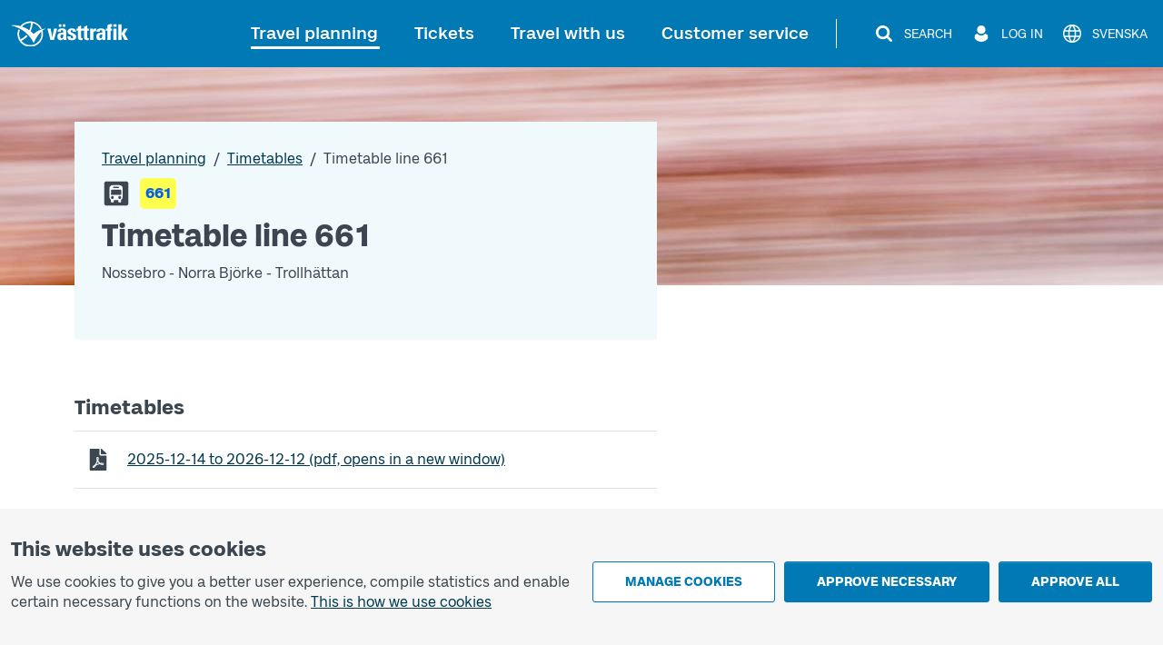

--- FILE ---
content_type: text/html; charset=utf-8
request_url: https://www.vasttrafik.se/en/travel-planning/Timetables/line/9011014466100000/
body_size: 47921
content:


<!DOCTYPE html>
<html lang="en" >

<head>
    <meta charset="utf-8">
    <meta name="viewport" content="width=device-width, initial-scale=1.0" />
    <meta name="page-loaded" content="2025-12-23T06:11:40.7198940&#x2B;01:00" />
        <meta name="status" content="OK">
    <link rel="icon" href="/favicon.ico" sizes="any">
    <link rel="icon" href="/icon.svg" type="image/svg+xml">
    <link rel="apple-touch-icon" href="/apple-touch-icon.png">
        <link rel="manifest" href="/manifest.webmanifest">

    <title>Timetable line 661 | V&#xE4;sttrafik</title>
    <meta name="description" content="Bus 661: Nossebro - Norra Bj&#xF6;rke - Trollh&#xE4;ttan" />
    <link rel="canonical" href="https://www.vasttrafik.se/en/travel-planning/timetables/line/9011014466100000/" />
    
<meta property="og:type" content="website" />
<meta property="og:url" content="https://www.vasttrafik.se/en/travel-planning/timetables/line/9011014466100000/" />
    <meta property="og:title" content="Timetable line 661" />
    <meta property="og:description" content="Bus 661: Nossebro - Norra Bj&#xF6;rke - Trollh&#xE4;ttan" />
        <meta property="og:image" content="https://www.vasttrafik.se/globalassets/media/bilder/blandade-bilder/vasttrafik-open-graph.jpeg?width=1200&height=630&rmode=crop&rsampler=bicubic&compand=true&format=jpg&hmac=514ad8d71b9d108e3405eb73fc988d023c7ca00e6773566e61ccf30a577b7a59" />

    


    


<script nonce="PQ1xdgOHqfo85iZR/0U8haEBKzVlQTWFF5v2BRLJpZ0=">
    vt = (typeof vt === 'undefined') ? {} : vt;
    vt.translations = (typeof vt.translations === 'undefined') ? [] : vt.translations;
    vt.translations = vt.translations.concat([
        { key: 'common.search', value: 'Search' },
        { key: 'common.closesearch', value: 'Close search' },
        { key: 'common.expand', value: 'Expand' },
        { key: 'common.collapse', value: 'Collapse' },
        { key: 'common.autocomplete.noresults.default', value: 'No search results' },
        { key: 'common.autocomplete.error.default', value: 'The service is not working right now. Please try again later.' },
        { key: 'common.autocomplete.suggestionlabel.default', value: 'Recent searches' },
        { key: 'common.autocomplete.suggestionlabel.commonsearches', value: 'Common searches' },
        { key: 'common.close', value: 'Close' },
        { key: 'common.clear', value: 'Clear' },
        { key: 'common.searchforms.labels.website', value: 'Sitewide' },
        { key: 'common.send', value: 'Send' },
        { key: 'common.print', value: 'Print' },
        { key: 'common.cookieconsenttext', value: '<p>We use cookies to give you a better user experience, compile statistics and enable certain necessary functions on the website.&nbsp;<a title="Cookies" href="/en/about-vasttrafik/about-cookies/">This is how we use cookies</a></p>' },
        { key: 'common.quickcookieconsenttext', value: '<h2>You need to accept cookies for personal settings in order to chat</h2><p>These cookies remember choices you have made in the past, such as travel searches.</p><p><a href="/en/about-vasttrafik/about-cookies/">How we use cookies</a></p>' },
        { key: 'common.cookiepageurl', value: '/en/about-vasttrafik/about-cookies/' },
        { key: 'common.managecookies', value: 'Manage cookies' },
        { key: 'common.approvenecessarycookies', value: 'Approve necessary' },
        { key: 'common.approveallcookies', value: 'Approve all' },
        { key: 'common.approve', value: 'Approve' },
        { key: 'common.loadingdata', value: 'Loading data' },
        { key: 'common.cancel', value: 'Cancel' },
        { key: 'common.cookieconsenttitle', value: 'This website uses cookies' },
        { key: 'common.cookiemodal.title', value: 'Adjust cookie settings' },
        { key: 'common.cookiemodal.necessarycookies', value: 'Necessary cookies (cannot be disabled)' },
        { key: 'common.cookiemodal.functionalcookies', value: 'Functional cookies' },
        { key: 'common.cookiemodal.functionalcookieshelptext', value: '<ul><li>Enable the use of the chat function</li><li>Remember choices that you have made during earlier visits, for example travel searches</li></ul>' },
        { key: 'common.cookiemodal.analyticscookies', value: 'Analytics cookies' },
        { key: 'common.cookiemodal.analyticscookieshelp1', value: 'Enable us to analyse how you use the website in order to make improvements' },
        { key: 'common.cookiemodal.savechoices', value: 'Save choices' },
        { key: 'common.cookiemodal.selectcookietypes', value: 'Select which cookies you want to allow' }
    ]);
</script>
    






    <style>

                @media (min-width: 576px) {
                .hero-background-image {
                background-image: url('/globalassets/media/bilder/toppbilder/nya-toppbilder-2025/vt_blommor2_maj11_2500x500.png?width=767&height=240&rmode=crop&rsampler=bicubic&compand=true&quality=80&format=jpg&hmac=8293fa3c07118388f9214cbfa0159f1b0b965e7807f84cc25a85f602cc0861ad');
                }
                }

                @media (min-width: 576px) and (min-device-pixel-ratio: 2) {
                .hero-background-image {
                background-image: url('/globalassets/media/bilder/toppbilder/nya-toppbilder-2025/vt_blommor2_maj11_2500x500.png?width=1534&height=480&rmode=crop&rsampler=bicubic&compand=true&quality=80&format=jpg&hmac=8b9571eec9dabaf23cc16b5649c41bad821b17d37c0ec85941122f29a40fc10e');
                }
                }
            
                @media (min-width: 768px) {
                .hero-background-image {
                background-image: url('/globalassets/media/bilder/toppbilder/nya-toppbilder-2025/vt_blommor2_maj11_2500x500.png?width=991&height=240&rmode=crop&rsampler=bicubic&compand=true&quality=80&format=jpg&hmac=628d65a05188648efa2ec8b3714be5dc2a2df0cb9eb8b1dec1e15df2d0b4263d');
                }
                }

                @media (min-width: 768px) and (min-device-pixel-ratio: 2) {
                .hero-background-image {
                background-image: url('/globalassets/media/bilder/toppbilder/nya-toppbilder-2025/vt_blommor2_maj11_2500x500.png?width=1982&height=480&rmode=crop&rsampler=bicubic&compand=true&quality=80&format=jpg&hmac=817d8300ca2fd05cdc79cbda4f3dfdbfdff4fbeff98a1f8559f5df174809c4f5');
                }
                }
            
                @media (min-width: 992px) {
                .hero-background-image {
                background-image: url('/globalassets/media/bilder/toppbilder/nya-toppbilder-2025/vt_blommor2_maj11_2500x500.png?width=1199&height=240&rmode=crop&rsampler=bicubic&compand=true&quality=80&format=jpg&hmac=c8e58acdb1d8fae10f8895472ed93f5fcfbc9d67209caaaefd67c1cfa95a6ca1');
                }
                }

                @media (min-width: 992px) and (min-device-pixel-ratio: 2) {
                .hero-background-image {
                background-image: url('/globalassets/media/bilder/toppbilder/nya-toppbilder-2025/vt_blommor2_maj11_2500x500.png?width=2398&height=480&rmode=crop&rsampler=bicubic&compand=true&quality=80&format=jpg&hmac=37aa63d0beb1d6717a19ab854f4c1b0560d61f8848037094e0f4aa566a6d6320');
                }
                }
            
                @media (min-width: 1200px) {
                .hero-background-image {
                background-image: url('/globalassets/media/bilder/toppbilder/nya-toppbilder-2025/vt_blommor2_maj11_2500x500.png?width=1920&height=240&rmode=crop&rsampler=bicubic&compand=true&quality=80&format=jpg&hmac=d4531555cc73dd9d5e53a3568904611b1f17346c6c05d0af6580266a4d7f0637');
                }
                }

                @media (min-width: 1200px) and (min-device-pixel-ratio: 2) {
                .hero-background-image {
                background-image: url('/globalassets/media/bilder/toppbilder/nya-toppbilder-2025/vt_blommor2_maj11_2500x500.png?width=3840&height=480&rmode=crop&rsampler=bicubic&compand=true&quality=80&format=jpg&hmac=5430513b6f66f2058954811ae17c0003c746337f18e25e379705d7a59e016f55');
                }
                }
                </style>



    

<script nonce="PQ1xdgOHqfo85iZR/0U8haEBKzVlQTWFF5v2BRLJpZ0=">
    vt = (typeof vt === 'undefined') ? {} : vt;
    vt.config = (typeof vt.config === 'undefined') ? [] : vt.config;
    vt.config = vt.config.concat([
        { key: 'apiJourneyPlannerBaseURL', value: 'https://ext-api.vasttrafik.se/pr/v4-int' },
            { key: 'raygun.apikey', value: 'fqgYRY482IIgyrXEwfozxg' }
    ]);
</script>



<script nonce="PQ1xdgOHqfo85iZR/0U8haEBKzVlQTWFF5v2BRLJpZ0=">
    vt = (typeof vt === 'undefined') ? {} : vt;
    vt.config = (typeof vt.config === 'undefined') ? [] : vt.config;
    vt.config = vt.config.concat([
        { key: 'departureBoardLinkGeneratorBaseUrl', value: 'https://avgangstavla.vasttrafik.se/' },
        { key: 'trafficSituationsPageUrl', value: '/en/travel-planning/traffic-information/' },
        { key: 'stopAreaPageUrl', value: '/en/travel-planning/stops/' },
        { key: 'chatinstance', value: '' },
        { key: 'featureflags.trafficinformation.feedbackcollection', value: 'False' },
    ]);
</script>


<script nonce="PQ1xdgOHqfo85iZR/0U8haEBKzVlQTWFF5v2BRLJpZ0=">
    vt = (typeof vt === 'undefined') ? {} : vt;
    vt.config = (typeof vt.config === 'undefined') ? [] : vt.config;
    vt.config = vt.config.concat([
        { key: 'ticketsuggestions.linkToToGoInformationPage', value: '/en/Tickets/more-about-tickets/vasttrafik-to-go/' },
        { key: 'ticketsuggestions.linkToTicketOfficeInformationPage', value: '/en/Tickets/more-about-tickets/agents/' },
        { key: 'ticketsuggestions.linkToOnboardInformationPage', value: '/en/Tickets/more-about-tickets/kopa-ticket-on-board/' },
        { key: 'ticketsuggestions.linkToTapAndGoInformationPage', value: '/en/Tickets/more-about-tickets/Tap-payment/' },
        { key: 'travelplanner.validitytimefrom', value: '2025-10-24' },
        { key: 'travelplanner.validitytimeuntil', value: '2026-03-23' },
        // NV - 5212 - Buss on demand should be removed when trial period is over
        { key: 'travelplanner.linkToBussOnDemandReadMore', value: '/en/travel-planning/more-about-travel-planning/Buss-On-Demand/' },
    ]);
</script>
    
    

    

    <script nonce="PQ1xdgOHqfo85iZR/0U8haEBKzVlQTWFF5v2BRLJpZ0=">
        var _paq = window._paq = window._paq || [];
        _paq.push(['trackPageView']);
        _paq.push(['enableLinkTracking']);
        (function () {
            var u = "https://piwik-ext.vgregion.se/";
            _paq.push(['requireConsent']);
            _paq.push(['setTrackerUrl', u + 'matomo.php']);
            _paq.push(['setSecureCookie', true]);
            _paq.push(['setSiteId', '217']);
            var d = document, g = d.createElement('script'), s = d.getElementsByTagName('script')[0];
            g.async = true; g.src = u + 'matomo.js'; s.parentNode.insertBefore(g, s);
        })();
    </script>

    <link rel="preload" href="/fonts/Kollektiv-Bold.woff2" as="font" type="font/woff2" crossorigin>
<link rel="preload" href="/fonts/KollektivText-Bold.woff2" as="font" type="font/woff2" crossorigin>
<link rel="preload" href="/fonts/KollektivText-Regular.woff2" as="font" type="font/woff2" crossorigin>

    <link rel="stylesheet" href="/dist/main-x9z2OMTc.css" />
    <script type="module" src="/dist/main-BmOBSmX7.js"></script>
</head>

<body class="theme--vasttrafikse " data-whatpersist="false">
    <div id="cookie-consent"></div>
    <div id="quick-cookie-consent"></div>

    
    <div class="information-alert information-alert--unsupported-browser py-2 d-none">
        <div class="container">
            <div class="information-alert__message">
                
<p>We do not support the Internet Explorer browser. Please use a different browser.</p>
<p><a href="https://support.microsoft.com/sv-se/microsoft-edge/den-h%C3%A4r-webbplatsen-fungerar-inte-i-internet-explorer-8f5fc675-cd47-414c-9535-12821ddfc554?ui=sv-se&amp;rs=sv-se&amp;ad=se">Microsoft has replaced Internet Explorer with the Edge browser</a></p>
            </div>
        </div>
    </div>

<noscript>
    <div class="information-alert py-2">
        <div class="container">
            <div class="information-alert__message">Enable Javascript in your browser to use all the features of this website.</div>
        </div>
    </div>
</noscript>




    <div class="content-wrapper d-flex flex-column">
        

<div class="d-none d-md-block">
    <nav class="text-center header-desktop outline-light">
        <a href="#main-content" class="header-desktop__main-content-link text-decoration-none d-inline-block p-1 m-1 p-lg-2 m-lg-2">To main content</a>
    </nav>

    <div class="header-desktop position-relative d-print-none outline-light" data-component="header">
        <div class="container container--wider clearfix d-flex align-items-center justify-content-between py-3">
            <div class="flex-grow-1">
                <a href="/en/" class="text-color-white">
        <img class="header-desktop__logo fw-bold text-color-white" src="/logos/vt-logo-negative.svg" alt="Västtrafik">
                </a>
            </div>
            <div class="d-flex flex-wrap justify-content-end">
                <nav class="main-menu-desktop align-self-center" aria-label="Main">
                    <ul class="list-unstyled d-flex align-items-center justify-content-end">
                            <li class="text-end text-nowrap ">
                                <div class="main-menu-desktop__first-level mb-0">
                                    <a class="main-menu-desktop__current-page text-decoration-none position-relative p-2" href="/en/travel-planning/">Travel planning</a>
                                </div>
                            </li>
                            <li class="text-end text-nowrap ms-1 ms-lg-2 ms-xl-3">
                                <div class="main-menu-desktop__first-level mb-0">
                                    <a class=" text-decoration-none position-relative p-2" href="/en/Tickets/">Tickets</a>
                                </div>
                            </li>
                            <li class="text-end text-nowrap ms-1 ms-lg-2 ms-xl-3">
                                <div class="main-menu-desktop__first-level mb-0">
                                    <a class=" text-decoration-none position-relative p-2" href="/en/travel-with-us/">Travel with us</a>
                                </div>
                            </li>
                            <li class="text-end text-nowrap ms-1 ms-lg-2 ms-xl-3">
                                <div class="main-menu-desktop__first-level mb-0">
                                    <a class=" text-decoration-none position-relative p-2" href="/en/customer-service/">Customer service</a>
                                </div>
                            </li>
                    </ul>
                </nav>

                    <span class="header-desktop__divider align-self-center ms-1 mx-lg-3"></span>
                <nav class="secondary-menu-desktop d-flex align-items-center">
                    <ul class="list-unstyled d-flex align-items-center ms-lg-1">
                        <li class="d-flex justify-content-center ms-2 flex-shrink-0">
                            <button type="button" class="btn--unstyled collapsed d-flex align-items-center px-1 py-1 text-color-white" data-bs-toggle="collapse" data-bs-target="#site-search-desktop-wrapper" aria-expanded="false" aria-controls="site-search-desktop-wrapper" aria-haspopup="true" data-component="secondary-menu-desktop-search-button" aria-label="Search">
                                <img src="/icons/magnifying-glass-default-white.svg" alt="" class="secondary-menu-desktop__icon text-color-white" />
                                <span class="secondary-menu-desktop__text d-none d-xl-block ms-2">Search</span>
                                <img src="/graphical-elements/active-menu-indicator-white.svg" alt="" class="secondary-menu-desktop__menu-arrow d-none" data-component="secondary-menu-desktop-search-menu-arrow" aria-hidden="true" />
                            </button>
                        </li>
                            <li class="d-flex justify-content-center ms-2 flex-shrink-0">
                                <button type="button" id="secondary-menu-desktop-login-menu-button" class="btn--unstyled d-flex align-items-center px-1 py-1 text-color-white" data-bs-toggle="collapse" data-bs-target="#login-desktop" aria-haspopup="true" aria-expanded="false" aria-controls="login-desktop" aria-label="Log in " data-component="secondary-menu-desktop-login-menu-button">
                                    <img src="/icons/user-default-white.svg" alt="" class="secondary-menu-desktop__icon text-color-white" />
                                    <span class="secondary-menu-desktop__text d-none d-xl-block ms-1 ms-lg-2">Log in </span>
                                    <img src="/graphical-elements/active-menu-indicator-white.svg" alt="" class="secondary-menu-desktop__menu-arrow d-none" data-component="secondary-menu-desktop-login-menu-arrow" aria-hidden="true" />
                                </button>
                            </li>
                            <li class="d-flex justify-content-center ms-2">
                                <a href="/reseplanering/tidtabeller/linje/9011014466100000/" class="secondary-menu-desktop__link btn--unstyled d-flex align-items-center px-1 py-1 text-color-white" data-component="language-link-desktop" aria-label="Svenska">
                                    <img src="/icons/globe-default-white.svg" alt="" class="secondary-menu-desktop__icon text-color-white" />
                                    <span class="language-link-desktop__text secondary-menu-desktop__text ms-1 ms-lg-2 d-none d-lg-block" lang="sv">Svenska</span>
                                </a>
                            </li>
                    </ul>
                </nav>
            </div>
        </div>
    </div>

    

<div class="site-search-desktop-wrapper collapse position-relative container-md d-print-none" id="site-search-desktop-wrapper" data-component="site-search-desktop-component">
    <div id="site-search-desktop-placeholder"></div>
</div>

<script nonce="PQ1xdgOHqfo85iZR/0U8haEBKzVlQTWFF5v2BRLJpZ0=">
    vt = (typeof vt === 'undefined') ? {} : vt;
    vt.config = (typeof vt.config === 'undefined') ? [] : vt.config;
    vt.config = vt.config.concat([
        { key: 'sitesearch.searchpageurl', value: '/en/Sok/' }
    ]);
</script>


        
<div class="collapse position-relative container container--wider d-print-none" id="login-desktop" data-component="login-desktop-component">
    <div class="d-flex">
        <div class="d-flex align-items-center ps-3 py-3 outline-normal text-nowrap ms-auto">
            <span class="fw-semi-bold">Log in:</span>
                <a class="ms-2 py-1 px-1" href="https://mittkonto.vasttrafik.se/" data-component="desktop-login-button">Log in: private customer</a>
                <a class="ms-2 py-1 px-1" href="https://foretagsportalen.vasttrafik.se/" data-component="desktop-login-button">Log in: business customer</a>
        </div>
    </div>
</div>

</div>
        

<div class="position-relative header-mobile d-md-none container-lg pt-2 pb-2 d-print-none outline-light" data-component="header">
    <div class="d-flex align-items-center justify-content-between w-100">
        <div>
            <a class="d-inline-block h3 mb-0 text-color-white" href="/en/">
        <img class="header-mobile__logo text-color-white" src="/logos/vt-logo-negative.svg" alt="Västtrafik">
            </a>
        </div>
        <div>
            <button id="mobile-menu-button" class="header-mobile__menu-button btn--unstyled d-flex align-items-center h-100 collapsed" aria-label="Open menu" title="Open menu" type="button" aria-expanded="false" aria-controls="menu-mobile" data-component="mobile-menu-button">
                <img src="/icons/bars-default-white.svg" alt="" class="header-mobile__icon" data-component="mobile-menu-button-image" />
                <img src="/icons/xmark-default-white.svg" alt="" class="header-mobile__icon d-none" data-component="mobile-menu-button-close-image" />
                <span class="header-mobile__menu-button-text text-end">
                    <span class="header-mobile__text fw-medium" data-component="mobile-menu-button-text">Menu</span>
                    <span class="header-mobile__text fw-medium d-none" data-component="mobile-menu-button-close-text">Close</span>
                </span>
            </button>
        </div>
    </div>
</div>


<nav id="menu-mobile" class="menu-mobile position-fixed d-md-none" data-component="menu-mobile-component">
    <div id="site-search-form-mobile"></div>
    <ul class="list-unstyled">
            <li class="border-bottom menu-mobile__first-level  border-end">
                <div class="d-flex align-items-stretch ps-2 menu-mobile__first-level-link  menu-mobile__has-submenu menu-mobile__has-submenu--first-level">
                    <a class="position-relative border-end flex-grow-1" href="/en/travel-planning/">
                        <span class="w-100 d-inline-block">Travel planning</span>
                    </a>
                        <button class="menu-mobile__toggle-button flex-shrink-0 " data-first-level-toggle data-bs-toggle="collapse" aria-expanded="true" aria-controls="menu-mobile-item-1037" data-bs-target="#menu-mobile-item-1037">&nbsp;</button>
                </div>

                    <div id="menu-mobile-item-1037" class="collapse show border-top" data-bs-parent="#menu-mobile">
                        <ul class="list-unstyled">
        <li class="menu-mobile__sub-level menu-mobile__sub-level--1   ">
                <a class="position-relative collapsed bg-white menu-mobile__sub-level-link w-100 d-inline-block" href="/en/travel-planning/travel-planner/">
                    <span class="d-inline-block pe-1 ps-4">
                        <span class="">
                            Travel planner
                        </span>
                    </span>
                </a>
        </li>
        <li class="menu-mobile__sub-level menu-mobile__sub-level--1   ">
                <a class="position-relative collapsed bg-white menu-mobile__sub-level-link w-100 d-inline-block" href="/en/travel-planning/traffic-information/">
                    <span class="d-inline-block pe-1 ps-4">
                        <span class="">
                            Traffic information
                        </span>
                    </span>
                </a>
        </li>
        <li class="menu-mobile__sub-level menu-mobile__sub-level--1   ">
                <a class="position-relative collapsed bg-white menu-mobile__sub-level-link w-100 d-inline-block" href="/en/travel-planning/timetables/">
                    <span class="d-inline-block pe-1 ps-4">
                        <span class="fw-medium">
                            Timetables
                        </span>
                    </span>
                </a>
        </li>
        <li class="menu-mobile__sub-level menu-mobile__sub-level--1   ">
                <a class="position-relative collapsed bg-white menu-mobile__sub-level-link w-100 d-inline-block" href="/en/travel-planning/stops/">
                    <span class="d-inline-block pe-1 ps-4">
                        <span class="">
                            Zones and stops
                        </span>
                    </span>
                </a>
        </li>
        <li class="menu-mobile__sub-level menu-mobile__sub-level--1   ">
                <a class="position-relative collapsed bg-white menu-mobile__sub-level-link w-100 d-inline-block" href="/en/travel-planning/listofstops/">
                    <span class="d-inline-block pe-1 ps-4">
                        <span class="">
                            Stop list
                        </span>
                    </span>
                </a>
        </li>
        <li class="menu-mobile__sub-level menu-mobile__sub-level--1   ">
                <a class="position-relative collapsed bg-white menu-mobile__sub-level-link w-100 d-inline-block" href="/en/travel-planning/ABC/">
                    <span class="d-inline-block pe-1 ps-4">
                        <span class="">
                            V&#xE4;sttrafik&#x27;s zones
                        </span>
                    </span>
                </a>
        </li>
        <li class="menu-mobile__sub-level menu-mobile__sub-level--1   ">
                <button class="position-relative d-flex align-items-stretch py-0 text-start btn--unstyled bg-white menu-mobile__sub-level-link w-100 d-inline-block menu-mobile__has-submenu menu-mobile__has-submenu--placeholder collapsed" type="button" data-bs-toggle="collapse" data-bs-target="#menu-mobile-item-1075" aria-expanded="false" aria-controls="menu-mobile-item-1075">
                    <span class="flex-grow-1 d-inline-block border-end ps-4">
                        More about travel planning
                    </span>
                    <span class="toggle-button flex-shrink-0">&nbsp;</span>
                </button>
                <div id="menu-mobile-item-1075" class="collapse  border-top" data-bs-parent="#menu-mobile-item-1037">
                    <ul class="list-unstyled bg-white">
        <li class="menu-mobile__sub-level menu-mobile__sub-level--2  ps-3 ">
                <a class="position-relative collapsed ps-4 menu-mobile__sub-level-link w-100 d-inline-block" href="/en/travel-planning/more-about-travel-planning/line-maps/">
                    <span class="d-inline-block pe-1 ">
                        <span class="">
            <span class="me-1">
                    -
            </span>
                            Maps
                        </span>
                    </span>
                </a>
        </li>
        <li class="menu-mobile__sub-level menu-mobile__sub-level--2  ps-3 ">
                <a class="position-relative collapsed ps-4 menu-mobile__sub-level-link w-100 d-inline-block" href="/en/travel-planning/more-about-travel-planning/park-and-ride/">
                    <span class="d-inline-block pe-1 ">
                        <span class="">
            <span class="me-1">
                    -
            </span>
                            Park and Ride
                        </span>
                    </span>
                </a>
        </li>
        <li class="menu-mobile__sub-level menu-mobile__sub-level--2  ps-3 ">
                <a class="position-relative collapsed ps-4 menu-mobile__sub-level-link w-100 d-inline-block" href="/en/travel-planning/more-about-travel-planning/departure-board/">
                    <span class="d-inline-block pe-1 ">
                        <span class="">
            <span class="me-1">
                    -
            </span>
                            Departure board
                        </span>
                    </span>
                </a>
        </li>
        <li class="menu-mobile__sub-level menu-mobile__sub-level--2  ps-3 ">
                <a class="position-relative collapsed ps-4 menu-mobile__sub-level-link w-100 d-inline-block" href="/en/travel-planning/more-about-travel-planning/Replacement-traffic/">
                    <span class="d-inline-block pe-1 ">
                        <span class="">
            <span class="me-1">
                    -
            </span>
                            Replacement traffic for trains
                        </span>
                    </span>
                </a>
        </li>
                    </ul>
                </div>
        </li>
        <li class="menu-mobile__sub-level menu-mobile__sub-level--1   ">
                <button class="position-relative d-flex align-items-stretch py-0 text-start btn--unstyled bg-white menu-mobile__sub-level-link w-100 d-inline-block menu-mobile__has-submenu menu-mobile__has-submenu--placeholder collapsed" type="button" data-bs-toggle="collapse" data-bs-target="#menu-mobile-item-1136" aria-expanded="false" aria-controls="menu-mobile-item-1136">
                    <span class="flex-grow-1 d-inline-block border-end ps-4">
                        Pre-ordered traffic
                    </span>
                    <span class="toggle-button flex-shrink-0">&nbsp;</span>
                </button>
                <div id="menu-mobile-item-1136" class="collapse  border-top" data-bs-parent="#menu-mobile-item-1037">
                    <ul class="list-unstyled bg-white">
        <li class="menu-mobile__sub-level menu-mobile__sub-level--2  ps-3 ">
                <a class="position-relative collapsed ps-4 menu-mobile__sub-level-link w-100 d-inline-block" href="/en/travel-planning/pre-ordered-traffic/nartrafik/">
                    <span class="d-inline-block pe-1 ">
                        <span class="">
            <span class="me-1">
                    -
            </span>
                            Local Services (N&#xE4;rtrafik)
                        </span>
                    </span>
                </a>
        </li>
        <li class="menu-mobile__sub-level menu-mobile__sub-level--2  ps-3 ">
                <a class="position-relative collapsed ps-4 menu-mobile__sub-level-link w-100 d-inline-block" href="/en/travel-planning/pre-ordered-traffic/flex-traffic/">
                    <span class="d-inline-block pe-1 ">
                        <span class="">
            <span class="me-1">
                    -
            </span>
                            Flex traffic
                        </span>
                    </span>
                </a>
        </li>
        <li class="menu-mobile__sub-level menu-mobile__sub-level--2  ps-3 ">
                <a class="position-relative collapsed ps-4 menu-mobile__sub-level-link w-100 d-inline-block" href="/en/travel-planning/pre-ordered-traffic/on-call-traffic/">
                    <span class="d-inline-block pe-1 ">
                        <span class="">
            <span class="me-1">
                    -
            </span>
                            On call traffic
                        </span>
                    </span>
                </a>
        </li>
        <li class="menu-mobile__sub-level menu-mobile__sub-level--2  ps-3 ">
                <a class="position-relative collapsed ps-4 menu-mobile__sub-level-link w-100 d-inline-block" href="/en/travel-planning/pre-ordered-traffic/flex-line/">
                    <span class="d-inline-block pe-1 ">
                        <span class="">
            <span class="me-1">
                    -
            </span>
                            Flex line
                        </span>
                    </span>
                </a>
        </li>
        <li class="menu-mobile__sub-level menu-mobile__sub-level--2  ps-3 ">
                <a class="position-relative collapsed ps-4 menu-mobile__sub-level-link w-100 d-inline-block" href="/en/travel-planning/pre-ordered-traffic/community-bus/">
                    <span class="d-inline-block pe-1 ">
                        <span class="">
            <span class="me-1">
                    -
            </span>
                            Community bus (N&#xE4;rbuss)
                        </span>
                    </span>
                </a>
        </li>
                    </ul>
                </div>
        </li>
                        </ul>
                    </div>
            </li>
            <li class="border-bottom menu-mobile__first-level menu-mobile__first-level--neutral border-end">
                <div class="d-flex align-items-stretch ps-2 menu-mobile__first-level-link  menu-mobile__has-submenu menu-mobile__has-submenu--first-level">
                    <a class="position-relative border-end flex-grow-1" href="/en/Tickets/">
                        <span class="w-100 d-inline-block">Tickets</span>
                    </a>
                        <button class="menu-mobile__toggle-button flex-shrink-0 collapsed" data-first-level-toggle data-bs-toggle="collapse" aria-expanded="false" aria-controls="menu-mobile-item-87" data-bs-target="#menu-mobile-item-87">&nbsp;</button>
                </div>

                    <div id="menu-mobile-item-87" class="collapse  border-top" data-bs-parent="#menu-mobile">
                        <ul class="list-unstyled">
        <li class="menu-mobile__sub-level menu-mobile__sub-level--1   ">
                <a class="position-relative collapsed bg-white menu-mobile__sub-level-link w-100 d-inline-block" href="/en/Tickets/single-tickets/">
                    <span class="d-inline-block pe-1 ps-4">
                        <span class="">
                            Single tickets
                        </span>
                    </span>
                </a>
        </li>
        <li class="menu-mobile__sub-level menu-mobile__sub-level--1   ">
                <a class="position-relative collapsed bg-white menu-mobile__sub-level-link w-100 d-inline-block" href="/en/Tickets/period-tickets/">
                    <span class="d-inline-block pe-1 ps-4">
                        <span class="">
                            Season tickets
                        </span>
                    </span>
                </a>
        </li>
        <li class="menu-mobile__sub-level menu-mobile__sub-level--1   ">
                <a class="position-relative collapsed bg-white menu-mobile__sub-level-link w-100 d-inline-block" href="/en/Tickets/day-tickets/">
                    <span class="d-inline-block pe-1 ps-4">
                        <span class="">
                            Day tickets
                        </span>
                    </span>
                </a>
        </li>
        <li class="menu-mobile__sub-level menu-mobile__sub-level--1   ">
                <button class="position-relative d-flex align-items-stretch py-0 text-start btn--unstyled bg-white menu-mobile__sub-level-link w-100 d-inline-block menu-mobile__has-submenu menu-mobile__has-submenu--placeholder collapsed" type="button" data-bs-toggle="collapse" data-bs-target="#menu-mobile-item-219" aria-expanded="false" aria-controls="menu-mobile-item-219">
                    <span class="flex-grow-1 d-inline-block border-end ps-4">
                        Other tickets
                    </span>
                    <span class="toggle-button flex-shrink-0">&nbsp;</span>
                </button>
                <div id="menu-mobile-item-219" class="collapse  border-top" data-bs-parent="#menu-mobile-item-87">
                    <ul class="list-unstyled bg-white">
        <li class="menu-mobile__sub-level menu-mobile__sub-level--2  ps-3 ">
                <a class="position-relative collapsed ps-4 menu-mobile__sub-level-link w-100 d-inline-block" href="/en/Tickets/other-tickets/leisure-card/">
                    <span class="d-inline-block pe-1 ">
                        <span class="">
            <span class="me-1">
                    -
            </span>
                            Leisure card
                        </span>
                    </span>
                </a>
        </li>
        <li class="menu-mobile__sub-level menu-mobile__sub-level--2  ps-3 ">
                <a class="position-relative collapsed ps-4 menu-mobile__sub-level-link w-100 d-inline-block" href="/en/Tickets/other-tickets/Tickets-other-tickets-school-cards/">
                    <span class="d-inline-block pe-1 ">
                        <span class="">
            <span class="me-1">
                    -
            </span>
                            School card
                        </span>
                    </span>
                </a>
        </li>
        <li class="menu-mobile__sub-level menu-mobile__sub-level--2  ps-3 ">
                <a class="position-relative collapsed ps-4 menu-mobile__sub-level-link w-100 d-inline-block" href="/en/Tickets/other-tickets/Vasttrafik-senior-ticket/">
                    <span class="d-inline-block pe-1 ">
                        <span class="">
            <span class="me-1">
                    -
            </span>
                            Senior ticket
                        </span>
                    </span>
                </a>
        </li>
                    </ul>
                </div>
        </li>
        <li class="menu-mobile__sub-level menu-mobile__sub-level--1   ">
                <button class="position-relative d-flex align-items-stretch py-0 text-start btn--unstyled bg-white menu-mobile__sub-level-link w-100 d-inline-block menu-mobile__has-submenu menu-mobile__has-submenu--placeholder collapsed" type="button" data-bs-toggle="collapse" data-bs-target="#menu-mobile-item-218" aria-expanded="false" aria-controls="menu-mobile-item-218">
                    <span class="flex-grow-1 d-inline-block border-end ps-4">
                        More about tickets
                    </span>
                    <span class="toggle-button flex-shrink-0">&nbsp;</span>
                </button>
                <div id="menu-mobile-item-218" class="collapse  border-top" data-bs-parent="#menu-mobile-item-87">
                    <ul class="list-unstyled bg-white">
        <li class="menu-mobile__sub-level menu-mobile__sub-level--2  ps-3 ">
                <a class="position-relative collapsed ps-4 menu-mobile__sub-level-link w-100 d-inline-block" href="/en/Tickets/more-about-tickets/vasttrafik-to-go/">
                    <span class="d-inline-block pe-1 ">
                        <span class="">
            <span class="me-1">
                    -
            </span>
                            App V&#xE4;sttrafik To Go
                        </span>
                    </span>
                </a>
        </li>
        <li class="menu-mobile__sub-level menu-mobile__sub-level--2  ps-3 ">
                <a class="position-relative collapsed ps-4 menu-mobile__sub-level-link w-100 d-inline-block" href="/en/Tickets/more-about-tickets/Tap-payment/">
                    <span class="d-inline-block pe-1 ">
                        <span class="">
            <span class="me-1">
                    -
            </span>
                            Tap payment
                        </span>
                    </span>
                </a>
        </li>
        <li class="menu-mobile__sub-level menu-mobile__sub-level--2  ps-3 ">
                <a class="position-relative collapsed ps-4 menu-mobile__sub-level-link w-100 d-inline-block" href="/en/Tickets/more-about-tickets/agents/">
                    <span class="d-inline-block pe-1 ">
                        <span class="">
            <span class="me-1">
                    -
            </span>
                            Agents
                        </span>
                    </span>
                </a>
        </li>
        <li class="menu-mobile__sub-level menu-mobile__sub-level--2  ps-3 ">
                <a class="position-relative collapsed ps-4 menu-mobile__sub-level-link w-100 d-inline-block" href="/en/Tickets/more-about-tickets/kopa-ticket-on-board/">
                    <span class="d-inline-block pe-1 ">
                        <span class="">
            <span class="me-1">
                    -
            </span>
                            Buy a ticket on board
                        </span>
                    </span>
                </a>
        </li>
        <li class="menu-mobile__sub-level menu-mobile__sub-level--2  ps-3 ">
                <a class="position-relative collapsed ps-4 menu-mobile__sub-level-link w-100 d-inline-block" href="/en/Tickets/more-about-tickets/pay-as-you-go/">
                    <span class="d-inline-block pe-1 ">
                        <span class="">
            <span class="me-1">
                    -
            </span>
                            Pay as you go
                        </span>
                    </span>
                </a>
        </li>
        <li class="menu-mobile__sub-level menu-mobile__sub-level--2  ps-3 ">
                <a class="position-relative collapsed ps-4 menu-mobile__sub-level-link w-100 d-inline-block" href="/en/Tickets/more-about-tickets/Assistance/">
                    <span class="d-inline-block pe-1 ">
                        <span class="">
            <span class="me-1">
                    -
            </span>
                            Companion
                        </span>
                    </span>
                </a>
        </li>
        <li class="menu-mobile__sub-level menu-mobile__sub-level--2  ps-3 ">
                <a class="position-relative collapsed ps-4 menu-mobile__sub-level-link w-100 d-inline-block" href="/en/Tickets/more-about-tickets/Discount-with-certificate-card/">
                    <span class="d-inline-block pe-1 ">
                        <span class="">
            <span class="me-1">
                    -
            </span>
                            Discount with Certificate Card
                        </span>
                    </span>
                </a>
        </li>
        <li class="menu-mobile__sub-level menu-mobile__sub-level--2  ps-3 ">
                <a class="position-relative collapsed ps-4 menu-mobile__sub-level-link w-100 d-inline-block" href="/en/Tickets/more-about-tickets/Student-discount/">
                    <span class="d-inline-block pe-1 ">
                        <span class="">
            <span class="me-1">
                    -
            </span>
                            Student discount
                        </span>
                    </span>
                </a>
        </li>
        <li class="menu-mobile__sub-level menu-mobile__sub-level--2  ps-3 ">
                <a class="position-relative collapsed ps-4 menu-mobile__sub-level-link w-100 d-inline-block" href="/en/Tickets/more-about-tickets/forlust-guarantee/">
                    <span class="d-inline-block pe-1 ">
                        <span class="">
            <span class="me-1">
                    -
            </span>
                            Register card/ticket
                        </span>
                    </span>
                </a>
        </li>
        <li class="menu-mobile__sub-level menu-mobile__sub-level--2  ps-3 ">
                <a class="position-relative collapsed ps-4 menu-mobile__sub-level-link w-100 d-inline-block" href="/en/Tickets/more-about-tickets/kop-och-resevillkor/">
                    <span class="d-inline-block pe-1 ">
                        <span class="">
            <span class="me-1">
                    -
            </span>
                            Terms and conditions of purchase and travel
                        </span>
                    </span>
                </a>
        </li>
        <li class="menu-mobile__sub-level menu-mobile__sub-level--2  ps-3 ">
                <a class="position-relative collapsed ps-4 menu-mobile__sub-level-link w-100 d-inline-block" href="/en/Tickets/more-about-tickets/short-loader/">
                    <span class="d-inline-block pe-1 ">
                        <span class="">
            <span class="me-1">
                    -
            </span>
                            Card reader
                        </span>
                    </span>
                </a>
        </li>
        <li class="menu-mobile__sub-level menu-mobile__sub-level--2  ps-3 ">
                <a class="position-relative collapsed ps-4 menu-mobile__sub-level-link w-100 d-inline-block" href="/en/Tickets/more-about-tickets/vasttrafiks-tickets-at-other-tag-companies/">
                    <span class="d-inline-block pe-1 ">
                        <span class="">
            <span class="me-1">
                    -
            </span>
                            V&#xE4;sttrafik&#x27;s tickets at other train operators
                        </span>
                    </span>
                </a>
        </li>
        <li class="menu-mobile__sub-level menu-mobile__sub-level--2  ps-3 ">
                <a class="position-relative collapsed ps-4 menu-mobile__sub-level-link w-100 d-inline-block" href="/en/Tickets/more-about-tickets/Calculate-your-commuting-cost/">
                    <span class="d-inline-block pe-1 ">
                        <span class="">
            <span class="me-1">
                    -
            </span>
                            Calculate your commuting cost
                        </span>
                    </span>
                </a>
        </li>
        <li class="menu-mobile__sub-level menu-mobile__sub-level--2  ps-3 ">
                <a class="position-relative collapsed ps-4 menu-mobile__sub-level-link w-100 d-inline-block" href="/en/Tickets/more-about-tickets/Travel-Cards/">
                    <span class="d-inline-block pe-1 ">
                        <span class="">
            <span class="me-1">
                    -
            </span>
                            Travel assistance card
                        </span>
                    </span>
                </a>
        </li>
                    </ul>
                </div>
        </li>
        <li class="menu-mobile__sub-level menu-mobile__sub-level--1   ">
                <button class="position-relative d-flex align-items-stretch py-0 text-start btn--unstyled bg-white menu-mobile__sub-level-link w-100 d-inline-block menu-mobile__has-submenu menu-mobile__has-submenu--placeholder collapsed" type="button" data-bs-toggle="collapse" data-bs-target="#menu-mobile-item-36937" aria-expanded="false" aria-controls="menu-mobile-item-36937">
                    <span class="flex-grow-1 d-inline-block border-end ps-4">
                        Discounts
                    </span>
                    <span class="toggle-button flex-shrink-0">&nbsp;</span>
                </button>
                <div id="menu-mobile-item-36937" class="collapse  border-top" data-bs-parent="#menu-mobile-item-87">
                    <ul class="list-unstyled bg-white">
        <li class="menu-mobile__sub-level menu-mobile__sub-level--2  ps-3 ">
                <a class="position-relative collapsed ps-4 menu-mobile__sub-level-link w-100 d-inline-block" href="/en/Tickets/discounts/Cheaper-season-tickets-for-residents-of-Gothenburg/">
                    <span class="d-inline-block pe-1 ">
                        <span class="">
            <span class="me-1">
                    -
            </span>
                            Cheaper season tickets for residents of Gothenburg
                        </span>
                    </span>
                </a>
        </li>
                    </ul>
                </div>
        </li>
                        </ul>
                    </div>
            </li>
            <li class="border-bottom menu-mobile__first-level menu-mobile__first-level--neutral border-end">
                <div class="d-flex align-items-stretch ps-2 menu-mobile__first-level-link  menu-mobile__has-submenu menu-mobile__has-submenu--first-level">
                    <a class="position-relative border-end flex-grow-1" href="/en/travel-with-us/">
                        <span class="w-100 d-inline-block">Travel with us</span>
                    </a>
                        <button class="menu-mobile__toggle-button flex-shrink-0 collapsed" data-first-level-toggle data-bs-toggle="collapse" aria-expanded="false" aria-controls="menu-mobile-item-913" data-bs-target="#menu-mobile-item-913">&nbsp;</button>
                </div>

                    <div id="menu-mobile-item-913" class="collapse  border-top" data-bs-parent="#menu-mobile">
                        <ul class="list-unstyled">
        <li class="menu-mobile__sub-level menu-mobile__sub-level--1   ">
                <button class="position-relative d-flex align-items-stretch py-0 text-start btn--unstyled bg-white menu-mobile__sub-level-link w-100 d-inline-block menu-mobile__has-submenu menu-mobile__has-submenu--placeholder collapsed" type="button" data-bs-toggle="collapse" data-bs-target="#menu-mobile-item-998" aria-expanded="false" aria-controls="menu-mobile-item-998">
                    <span class="flex-grow-1 d-inline-block border-end ps-4">
                        Before the journey
                    </span>
                    <span class="toggle-button flex-shrink-0">&nbsp;</span>
                </button>
                <div id="menu-mobile-item-998" class="collapse  border-top" data-bs-parent="#menu-mobile-item-913">
                    <ul class="list-unstyled bg-white">
        <li class="menu-mobile__sub-level menu-mobile__sub-level--2  ps-3 ">
                <a class="position-relative collapsed ps-4 menu-mobile__sub-level-link w-100 d-inline-block" href="/en/travel-with-us/fore-the-journey/Trip-Planner/">
                    <span class="d-inline-block pe-1 ">
                        <span class="">
            <span class="me-1">
                    -
            </span>
                            Travel planning
                        </span>
                    </span>
                </a>
        </li>
        <li class="menu-mobile__sub-level menu-mobile__sub-level--2  ps-3 ">
                <a class="position-relative collapsed ps-4 menu-mobile__sub-level-link w-100 d-inline-block" href="/en/Tickets/">
                    <span class="d-inline-block pe-1 ">
                        <span class="">
            <span class="me-1">
                    -
            </span>
                            Ticket types
                        </span>
                    </span>
                </a>
        </li>
        <li class="menu-mobile__sub-level menu-mobile__sub-level--2  ps-3 ">
                <a class="position-relative collapsed ps-4 menu-mobile__sub-level-link w-100 d-inline-block" href="/en/travel-with-us/fore-the-journey/aldersgranser/">
                    <span class="d-inline-block pe-1 ">
                        <span class="">
            <span class="me-1">
                    -
            </span>
                            Age limits
                        </span>
                    </span>
                </a>
        </li>
        <li class="menu-mobile__sub-level menu-mobile__sub-level--2  ps-3 ">
                <a class="position-relative collapsed ps-4 menu-mobile__sub-level-link w-100 d-inline-block" href="/en/travel-with-us/fore-the-journey/kopa-ticket/">
                    <span class="d-inline-block pe-1 ">
                        <span class="">
            <span class="me-1">
                    -
            </span>
                            Buy a ticket
                        </span>
                    </span>
                </a>
        </li>
                    </ul>
                </div>
        </li>
        <li class="menu-mobile__sub-level menu-mobile__sub-level--1   ">
                <button class="position-relative d-flex align-items-stretch py-0 text-start btn--unstyled bg-white menu-mobile__sub-level-link w-100 d-inline-block menu-mobile__has-submenu menu-mobile__has-submenu--placeholder collapsed" type="button" data-bs-toggle="collapse" data-bs-target="#menu-mobile-item-999" aria-expanded="false" aria-controls="menu-mobile-item-999">
                    <span class="flex-grow-1 d-inline-block border-end ps-4">
                        During your journey
                    </span>
                    <span class="toggle-button flex-shrink-0">&nbsp;</span>
                </button>
                <div id="menu-mobile-item-999" class="collapse  border-top" data-bs-parent="#menu-mobile-item-913">
                    <ul class="list-unstyled bg-white">
        <li class="menu-mobile__sub-level menu-mobile__sub-level--2  ps-3 ">
                <a class="position-relative collapsed ps-4 menu-mobile__sub-level-link w-100 d-inline-block" href="/en/travel-with-us/during-the-trip/show-the-ticket-on-board/">
                    <span class="d-inline-block pe-1 ">
                        <span class="">
            <span class="me-1">
                    -
            </span>
                            Get on and off
                        </span>
                    </span>
                </a>
        </li>
        <li class="menu-mobile__sub-level menu-mobile__sub-level--2  ps-3 ">
                <a class="position-relative collapsed ps-4 menu-mobile__sub-level-link w-100 d-inline-block" href="/en/travel-with-us/during-the-trip/show-the-ticket-on-board/">
                    <span class="d-inline-block pe-1 ">
                        <span class="">
            <span class="me-1">
                    -
            </span>
                            Getting on and showing your ticket
                        </span>
                    </span>
                </a>
        </li>
        <li class="menu-mobile__sub-level menu-mobile__sub-level--2  ps-3 ">
                <a class="position-relative collapsed ps-4 menu-mobile__sub-level-link w-100 d-inline-block" href="/en/travel-with-us/during-the-trip/ticket-control/">
                    <span class="d-inline-block pe-1 ">
                        <span class="">
            <span class="me-1">
                    -
            </span>
                            Ticket inspections
                        </span>
                    </span>
                </a>
        </li>
        <li class="menu-mobile__sub-level menu-mobile__sub-level--2  ps-3 ">
                <a class="position-relative collapsed ps-4 menu-mobile__sub-level-link w-100 d-inline-block" href="/en/travel-with-us/during-the-trip/Rules-on-board/">
                    <span class="d-inline-block pe-1 ">
                        <span class="">
            <span class="me-1">
                    -
            </span>
                            Rules on board
                        </span>
                    </span>
                </a>
        </li>
        <li class="menu-mobile__sub-level menu-mobile__sub-level--2  ps-3 ">
                <a class="position-relative collapsed ps-4 menu-mobile__sub-level-link w-100 d-inline-block" href="/en/travel-with-us/during-the-trip/Bike/">
                    <span class="d-inline-block pe-1 ">
                        <span class="">
            <span class="me-1">
                    -
            </span>
                            Bicycle
                        </span>
                    </span>
                </a>
        </li>
        <li class="menu-mobile__sub-level menu-mobile__sub-level--2  ps-3 ">
                <a class="position-relative collapsed ps-4 menu-mobile__sub-level-link w-100 d-inline-block" href="/en/travel-with-us/during-the-trip/Pets/">
                    <span class="d-inline-block pe-1 ">
                        <span class="">
            <span class="me-1">
                    -
            </span>
                            Pets
                        </span>
                    </span>
                </a>
        </li>
        <li class="menu-mobile__sub-level menu-mobile__sub-level--2  ps-3 ">
                <a class="position-relative collapsed ps-4 menu-mobile__sub-level-link w-100 d-inline-block" href="/en/travel-with-us/during-the-trip/ticket-on-change/">
                    <span class="d-inline-block pe-1 ">
                        <span class="">
            <span class="me-1">
                    -
            </span>
                            Ticket when changing lines
                        </span>
                    </span>
                </a>
        </li>
        <li class="menu-mobile__sub-level menu-mobile__sub-level--2  ps-3 ">
                <a class="position-relative collapsed ps-4 menu-mobile__sub-level-link w-100 d-inline-block" href="/en/Tickets/more-about-tickets/Assistance/">
                    <span class="d-inline-block pe-1 ">
                        <span class="">
            <span class="me-1">
                    -
            </span>
                            Companion service &#x2013; assistance with your journey
                        </span>
                    </span>
                </a>
        </li>
        <li class="menu-mobile__sub-level menu-mobile__sub-level--2  ps-3 ">
                <a class="position-relative collapsed ps-4 menu-mobile__sub-level-link w-100 d-inline-block" href="/en/travel-with-us/during-the-trip/Accessibility/">
                    <span class="d-inline-block pe-1 ">
                        <span class="">
            <span class="me-1">
                    -
            </span>
                            Availability
                        </span>
                    </span>
                </a>
        </li>
        <li class="menu-mobile__sub-level menu-mobile__sub-level--2  ps-3 ">
                <a class="position-relative collapsed ps-4 menu-mobile__sub-level-link w-100 d-inline-block" href="/en/travel-with-us/during-the-trip/baby-carriage/">
                    <span class="d-inline-block pe-1 ">
                        <span class="">
            <span class="me-1">
                    -
            </span>
                            Stroller
                        </span>
                    </span>
                </a>
        </li>
                    </ul>
                </div>
        </li>
        <li class="menu-mobile__sub-level menu-mobile__sub-level--1   ">
                <button class="position-relative d-flex align-items-stretch py-0 text-start btn--unstyled bg-white menu-mobile__sub-level-link w-100 d-inline-block menu-mobile__has-submenu menu-mobile__has-submenu--placeholder collapsed" type="button" data-bs-toggle="collapse" data-bs-target="#menu-mobile-item-1000" aria-expanded="false" aria-controls="menu-mobile-item-1000">
                    <span class="flex-grow-1 d-inline-block border-end ps-4">
                        After your journey
                    </span>
                    <span class="toggle-button flex-shrink-0">&nbsp;</span>
                </button>
                <div id="menu-mobile-item-1000" class="collapse  border-top" data-bs-parent="#menu-mobile-item-913">
                    <ul class="list-unstyled bg-white">
        <li class="menu-mobile__sub-level menu-mobile__sub-level--2  ps-3 ">
                <a class="position-relative collapsed ps-4 menu-mobile__sub-level-link w-100 d-inline-block" href="/en/travel-with-us/after-your-journey/contact-us/">
                    <span class="d-inline-block pe-1 ">
                        <span class="">
            <span class="me-1">
                    -
            </span>
                            Contact us
                        </span>
                    </span>
                </a>
        </li>
        <li class="menu-mobile__sub-level menu-mobile__sub-level--2  ps-3 ">
                <a class="position-relative collapsed ps-4 menu-mobile__sub-level-link w-100 d-inline-block" href="/en/customer-service/delaycompensation/">
                    <span class="d-inline-block pe-1 ">
                        <span class="">
            <span class="me-1">
                    -
            </span>
                            Apply for delay compensation
                        </span>
                    </span>
                </a>
        </li>
        <li class="menu-mobile__sub-level menu-mobile__sub-level--2  ps-3 ">
                <a class="position-relative collapsed ps-4 menu-mobile__sub-level-link w-100 d-inline-block" href="/en/Tickets/more-about-tickets/forlust-guarantee/">
                    <span class="d-inline-block pe-1 ">
                        <span class="">
            <span class="me-1">
                    -
            </span>
                            Set up loss guarantee
                        </span>
                    </span>
                </a>
        </li>
                    </ul>
                </div>
        </li>
                        </ul>
                    </div>
            </li>
            <li class="border-bottom menu-mobile__first-level menu-mobile__first-level--neutral border-end">
                <div class="d-flex align-items-stretch ps-2 menu-mobile__first-level-link  menu-mobile__has-submenu menu-mobile__has-submenu--first-level">
                    <a class="position-relative border-end flex-grow-1" href="/en/customer-service/">
                        <span class="w-100 d-inline-block">Customer service</span>
                    </a>
                        <button class="menu-mobile__toggle-button flex-shrink-0 collapsed" data-first-level-toggle data-bs-toggle="collapse" aria-expanded="false" aria-controls="menu-mobile-item-937" data-bs-target="#menu-mobile-item-937">&nbsp;</button>
                </div>

                    <div id="menu-mobile-item-937" class="collapse  border-top" data-bs-parent="#menu-mobile">
                        <ul class="list-unstyled">
        <li class="menu-mobile__sub-level menu-mobile__sub-level--1   ">
                <a class="position-relative collapsed bg-white menu-mobile__sub-level-link w-100 d-inline-block" href="/en/customer-service/delaycompensation/">
                    <span class="d-inline-block pe-1 ps-4">
                        <span class="">
                            Compensation in case of delay
                        </span>
                    </span>
                </a>
        </li>
        <li class="menu-mobile__sub-level menu-mobile__sub-level--1   ">
                <a class="position-relative collapsed bg-white menu-mobile__sub-level-link w-100 d-inline-block" href="/en/customer-service/questions-and-comments/">
                    <span class="d-inline-block pe-1 ps-4">
                        <span class="">
                            Questions and comments
                        </span>
                    </span>
                </a>
        </li>
        <li class="menu-mobile__sub-level menu-mobile__sub-level--1   ">
                <a class="position-relative collapsed bg-white menu-mobile__sub-level-link w-100 d-inline-block" href="/en/customer-service/lost-and-found/">
                    <span class="d-inline-block pe-1 ps-4">
                        <span class="">
                            Lost property
                        </span>
                    </span>
                </a>
        </li>
        <li class="menu-mobile__sub-level menu-mobile__sub-level--1   ">
                <a class="position-relative collapsed bg-white menu-mobile__sub-level-link w-100 d-inline-block" href="/en/customer-service/Complaint/">
                    <span class="d-inline-block pe-1 ps-4">
                        <span class="">
                            Claim
                        </span>
                    </span>
                </a>
        </li>
        <li class="menu-mobile__sub-level menu-mobile__sub-level--1   ">
                <a class="position-relative collapsed bg-white menu-mobile__sub-level-link w-100 d-inline-block" href="/en/customer-service/customercentre/">
                    <span class="d-inline-block pe-1 ps-4">
                        <span class="">
                            Customer centre
                        </span>
                    </span>
                </a>
        </li>
                        </ul>
                    </div>
            </li>

            <li class="border-bottom menu-mobile__first-level menu-mobile__first-level--neutral border-end border-top mt-2">
                <div class="d-flex align-items-stretch ps-2 menu-mobile__first-level-link menu-mobile__has-submenu menu-mobile__has-submenu--first-level">
                    <button class="position-relative border-end flex-grow-1 btn--unstyled text-start d-flex align-items-center collapsed" type="button" data-first-level-toggle data-bs-toggle="collapse" data-bs-target="#menu-mobile-item-login" aria-controls="menu-mobile-item-login" aria-expanded="false">
                        <img src="/icons/user-default-blue-1000.svg" alt="" class="menu-mobile__icon">
                        <span class="w-100 d-inline-block ms-2">Log in</span>
                    </button>
                    <button class="menu-mobile__toggle-button flex-shrink-0 collapsed" data-first-level-toggle data-bs-toggle="collapse" aria-expanded="false" aria-controls="menu-mobile-item-login" data-bs-target="#menu-mobile-item-login">&nbsp;</button>
                </div>
                <div id="menu-mobile-item-login" class="collapse border-top" data-bs-parent="#menu-mobile">
                    <ul class="list-unstyled">
                            <li class="menu-mobile__sub-level menu-mobile__sub-level--1">
                                <a class="position-relative menu-mobile__sub-level-link w-100 d-inline-block" href="https://mittkonto.vasttrafik.se/">
                                    <span class="d-inline-block pe-1 ps-4">
                                        <span>Log in: private customer</span>
                                    </span>
                                </a>
                            </li>
                            <li class="menu-mobile__sub-level menu-mobile__sub-level--1">
                                <a class="position-relative menu-mobile__sub-level-link w-100 d-inline-block" href="https://foretagsportalen.vasttrafik.se/">
                                    <span class="d-inline-block pe-1 ps-4">
                                        <span>Log in: business customer</span>
                                    </span>
                                </a>
                            </li>
                    </ul>
                </div>
            </li>
            <li class="border-bottom menu-mobile__first-level menu-mobile__first-level--neutral border-end">
                <div class="menu-mobile__first-level-link">
                    <a class="position-relative collapsed menu-mobile__sub-level-link w-100 d-inline-block text-decoration-none" lang="sv" href="/reseplanering/tidtabeller/linje/9011014466100000/">
                        <span class="w-100 d-flex align-items-center ps-2">
                            <img src="/icons/globe-default-blue-1000.svg" alt="" class="menu-mobile__icon" />
                            <span class="ms-2">Byt till Svenska</span>
                        </span>
                    </a>
                </div>
            </li>
    </ul>
</nav>


        <div class="page-container flex-grow-1 ">
            


            <div class="page position-relative">
                    <div class="hero-background-image w-100 d-none d-sm-block position-absolute d-print-none"></div>

                    <div class="container">
                        <div class="row">
                            <div class="col-12 col-sm-10 offset-sm-1 col-lg-7 offset-lg-0 position-relative">
                                <main class="mb-5" id="main-content" tabindex="-1">
                                    

<div class="timetable-details-page">
    
<div class="page-introduction page-introduction--sub fullwidth-column-xs py-3 p-sm-4 print-reset position-relative">
    <div>
        <div>
                
    <nav aria-label="Breadcrumb">
        <ol class="breadcrumb">
                <li class="breadcrumb-item"><a href="/en/travel-planning/">Travel planning</a></li>
                <li class="breadcrumb-item"><a href="/en/travel-planning/timetables/">Timetables</a></li>
            <li class="breadcrumb-item active" aria-current="page">Timetable line 661</li>
        </ol>
    </nav>


<div class="my-2 d-flex align-items-center"><div class="me-2 d-inline-block flex-shrink-0"><span class="d-inline-block transport-mode-icon">        <img class="img-fluid" src="/icons/transport-modes/bus-square-filled-gray-900.svg" alt="Bus" /></span></div><div class="me-2 d-inline-block"><span class="line-name-boxed" style="background-color: #FFFF50; color: #0061EB; border-color: #FFFF50;">661</span></div></div>            <h1 class="overflow-auto text-break" >
                Timetable line 661
            </h1>
        </div>
            <div>
                
Nossebro - Norra Björke - Trollhättan

            </div>
    </div>
</div>

        <div class="page-content">

                <div>
                    <h2>Timetables</h2>
                        <ul class="list-unstyled my-1 border-top border-bottom px-2">
                                <li class="py-3 timetable-details-page__time-table">
                                    <a class="d-block" href="https://vtstorage002.blob.core.windows.net/vtstoragecontainer01/4661__0__LINE__20251214__20261212__f10777b5-8b5a-4de5-a676-4d38e80af047__0,0__2631883.pdf" aria-label="">
                                        <span class="visually-hidden">Timetable line 661 </span>
                                        <time>2025-12-14</time> to <time>2026-12-12</time> (pdf, opens in a new window)
                                    </a>
                                </li>
                        </ul>
                </div>
                    <div class="mt-4 mt-md-5">
                        <h2>Stop information</h2>
                        <div class="accordion " id="accordion-2d2a08f0c6704175aee62e80587ca4dc">
                                <div class="accordion-item ">
            <h3 class="accordion-header">
                <button class="accordion-button fw-bold collapsed " type="button" data-bs-toggle="collapse"
                        data-bs-target="#collapse-c52479a995474f8bb20de72cf7e932d8" aria-expanded="false"
                        aria-controls="collapse-c52479a995474f8bb20de72cf7e932d8">
                    <span class="flex-grow-1">Baljefors C</span>
                </button>
            </h3>
            <div id="collapse-c52479a995474f8bb20de72cf7e932d8" class="accordion-collapse collapse d-print-block">
                <div class="accordion-body last-child-margin-bottom-none">
                    
                                        <ul class="last-child-margin-bottom-none list-unstyled">
                                                <li class="mb-2 pe-2 timetable-details-page__stop-list-pdf">
                                                    <a href="https://vtstorage002.blob.core.windows.net/vtstoragecontainer01/046027__C__STOP__4661__1__20251214__20261212__49d6e56a-1092-4c7c-9ff2-1e88b02ea2f3__3,0__.pdf" rel="nofollow">
                                                        <span class="visually-hidden">
                                                            Timetable
                                                            stop
                                                            Baljefors C
                                                            direction
                                                        </span>
                                                        Nossebro - Norra Bj&#xF6;rke - Trollh&#xE4;ttan
                                                        <time>2025-12-14</time> to <time>2026-12-12</time> (pdf, opens in a new window)
                                                    </a>
                                                </li>
                                        </ul>
                                
                </div>
            </div>
        </div>
                                <div class="accordion-item ">
            <h3 class="accordion-header">
                <button class="accordion-button fw-bold collapsed " type="button" data-bs-toggle="collapse"
                        data-bs-target="#collapse-73b9fd8a13ca4f349defb5bd54ba8688" aria-expanded="false"
                        aria-controls="collapse-73b9fd8a13ca4f349defb5bd54ba8688">
                    <span class="flex-grow-1">Bärebergs korsväg B</span>
                </button>
            </h3>
            <div id="collapse-73b9fd8a13ca4f349defb5bd54ba8688" class="accordion-collapse collapse d-print-block">
                <div class="accordion-body last-child-margin-bottom-none">
                    
                                        <ul class="last-child-margin-bottom-none list-unstyled">
                                                <li class="mb-2 pe-2 timetable-details-page__stop-list-pdf">
                                                    <a href="https://vtstorage002.blob.core.windows.net/vtstoragecontainer01/046008__B__STOP__4661__1__20251214__20261212__f8c3dc20-e3d3-4426-a980-c871a3aeffda__3,0__.pdf" rel="nofollow">
                                                        <span class="visually-hidden">
                                                            Timetable
                                                            stop
                                                            B&#xE4;rebergs korsv&#xE4;g B
                                                            direction
                                                        </span>
                                                        Nossebro - Norra Bj&#xF6;rke - Trollh&#xE4;ttan
                                                        <time>2025-12-14</time> to <time>2026-12-12</time> (pdf, opens in a new window)
                                                    </a>
                                                </li>
                                        </ul>
                                
                </div>
            </div>
        </div>
                                <div class="accordion-item ">
            <h3 class="accordion-header">
                <button class="accordion-button fw-bold collapsed " type="button" data-bs-toggle="collapse"
                        data-bs-target="#collapse-46dbc0e3f55e4586a4eb1a10ec4e60a6" aria-expanded="false"
                        aria-controls="collapse-46dbc0e3f55e4586a4eb1a10ec4e60a6">
                    <span class="flex-grow-1">Bastubacken A</span>
                </button>
            </h3>
            <div id="collapse-46dbc0e3f55e4586a4eb1a10ec4e60a6" class="accordion-collapse collapse d-print-block">
                <div class="accordion-body last-child-margin-bottom-none">
                    
                                        <ul class="last-child-margin-bottom-none list-unstyled">
                                                <li class="mb-2 pe-2 timetable-details-page__stop-list-pdf">
                                                    <a href="https://vtstorage002.blob.core.windows.net/vtstoragecontainer01/081966__A__STOP__4661__1__20251214__20261212__8b5606bc-d10f-404f-ae95-c681d7b7dd45__3,0__.pdf" rel="nofollow">
                                                        <span class="visually-hidden">
                                                            Timetable
                                                            stop
                                                            Bastubacken A
                                                            direction
                                                        </span>
                                                        Nossebro - Norra Bj&#xF6;rke - Trollh&#xE4;ttan
                                                        <time>2025-12-14</time> to <time>2026-12-12</time> (pdf, opens in a new window)
                                                    </a>
                                                </li>
                                        </ul>
                                
                </div>
            </div>
        </div>
                                <div class="accordion-item ">
            <h3 class="accordion-header">
                <button class="accordion-button fw-bold collapsed " type="button" data-bs-toggle="collapse"
                        data-bs-target="#collapse-3678a98408d6492f88d341fc12bc4621" aria-expanded="false"
                        aria-controls="collapse-3678a98408d6492f88d341fc12bc4621">
                    <span class="flex-grow-1">Bergevi B</span>
                </button>
            </h3>
            <div id="collapse-3678a98408d6492f88d341fc12bc4621" class="accordion-collapse collapse d-print-block">
                <div class="accordion-body last-child-margin-bottom-none">
                    
                                        <ul class="last-child-margin-bottom-none list-unstyled">
                                                <li class="mb-2 pe-2 timetable-details-page__stop-list-pdf">
                                                    <a href="https://vtstorage002.blob.core.windows.net/vtstoragecontainer01/046005__B__STOP__4661__1__20251214__20261212__0bd5e5ce-ff9e-4f4a-9ddc-6aafec36a966__3,0__.pdf" rel="nofollow">
                                                        <span class="visually-hidden">
                                                            Timetable
                                                            stop
                                                            Bergevi B
                                                            direction
                                                        </span>
                                                        Nossebro - Norra Bj&#xF6;rke - Trollh&#xE4;ttan
                                                        <time>2025-12-14</time> to <time>2026-12-12</time> (pdf, opens in a new window)
                                                    </a>
                                                </li>
                                        </ul>
                                
                </div>
            </div>
        </div>
                                <div class="accordion-item ">
            <h3 class="accordion-header">
                <button class="accordion-button fw-bold collapsed " type="button" data-bs-toggle="collapse"
                        data-bs-target="#collapse-e9cfc5fc04fe446aba32e5cd00009cc9" aria-expanded="false"
                        aria-controls="collapse-e9cfc5fc04fe446aba32e5cd00009cc9">
                    <span class="flex-grow-1">Börsle A</span>
                </button>
            </h3>
            <div id="collapse-e9cfc5fc04fe446aba32e5cd00009cc9" class="accordion-collapse collapse d-print-block">
                <div class="accordion-body last-child-margin-bottom-none">
                    
                                        <ul class="last-child-margin-bottom-none list-unstyled">
                                                <li class="mb-2 pe-2 timetable-details-page__stop-list-pdf">
                                                    <a href="https://vtstorage002.blob.core.windows.net/vtstoragecontainer01/081921__A__STOP__4661__1__20251214__20261212__b6f6dd41-d364-40f0-a64c-e05d2676ccfb__3,0__.pdf" rel="nofollow">
                                                        <span class="visually-hidden">
                                                            Timetable
                                                            stop
                                                            B&#xF6;rsle A
                                                            direction
                                                        </span>
                                                        Nossebro - Norra Bj&#xF6;rke - Trollh&#xE4;ttan
                                                        <time>2025-12-14</time> to <time>2026-12-12</time> (pdf, opens in a new window)
                                                    </a>
                                                </li>
                                        </ul>
                                
                </div>
            </div>
        </div>
                                <div class="accordion-item ">
            <h3 class="accordion-header">
                <button class="accordion-button fw-bold collapsed " type="button" data-bs-toggle="collapse"
                        data-bs-target="#collapse-60eaccd6107c47449977e4392dc5996b" aria-expanded="false"
                        aria-controls="collapse-60eaccd6107c47449977e4392dc5996b">
                    <span class="flex-grow-1">Bredäng A</span>
                </button>
            </h3>
            <div id="collapse-60eaccd6107c47449977e4392dc5996b" class="accordion-collapse collapse d-print-block">
                <div class="accordion-body last-child-margin-bottom-none">
                    
                                        <ul class="last-child-margin-bottom-none list-unstyled">
                                                <li class="mb-2 pe-2 timetable-details-page__stop-list-pdf">
                                                    <a href="https://vtstorage002.blob.core.windows.net/vtstoragecontainer01/081933__A__STOP__4661__1__20251214__20261212__e6b2c8c7-8dc5-4929-96c1-dace0a88be0a__3,0__.pdf" rel="nofollow">
                                                        <span class="visually-hidden">
                                                            Timetable
                                                            stop
                                                            Bred&#xE4;ng A
                                                            direction
                                                        </span>
                                                        Nossebro - Norra Bj&#xF6;rke - Trollh&#xE4;ttan
                                                        <time>2025-12-14</time> to <time>2026-12-12</time> (pdf, opens in a new window)
                                                    </a>
                                                </li>
                                        </ul>
                                
                </div>
            </div>
        </div>
                                <div class="accordion-item ">
            <h3 class="accordion-header">
                <button class="accordion-button fw-bold collapsed " type="button" data-bs-toggle="collapse"
                        data-bs-target="#collapse-5054df5178f5462296d81e6b2576fb58" aria-expanded="false"
                        aria-controls="collapse-5054df5178f5462296d81e6b2576fb58">
                    <span class="flex-grow-1">Bredöl B</span>
                </button>
            </h3>
            <div id="collapse-5054df5178f5462296d81e6b2576fb58" class="accordion-collapse collapse d-print-block">
                <div class="accordion-body last-child-margin-bottom-none">
                    
                                        <ul class="last-child-margin-bottom-none list-unstyled">
                                                <li class="mb-2 pe-2 timetable-details-page__stop-list-pdf">
                                                    <a href="https://vtstorage002.blob.core.windows.net/vtstoragecontainer01/046007__B__STOP__4661__1__20251214__20261212__e9c2b260-1ee0-4f1b-8887-b645afa3c038__3,0__.pdf" rel="nofollow">
                                                        <span class="visually-hidden">
                                                            Timetable
                                                            stop
                                                            Bred&#xF6;l B
                                                            direction
                                                        </span>
                                                        Nossebro - Norra Bj&#xF6;rke - Trollh&#xE4;ttan
                                                        <time>2025-12-14</time> to <time>2026-12-12</time> (pdf, opens in a new window)
                                                    </a>
                                                </li>
                                        </ul>
                                
                </div>
            </div>
        </div>
                                <div class="accordion-item ">
            <h3 class="accordion-header">
                <button class="accordion-button fw-bold collapsed " type="button" data-bs-toggle="collapse"
                        data-bs-target="#collapse-e53e426ec3af4554bc8bfc029b25a732" aria-expanded="false"
                        aria-controls="collapse-e53e426ec3af4554bc8bfc029b25a732">
                    <span class="flex-grow-1">Brunnered väg 2020 A</span>
                </button>
            </h3>
            <div id="collapse-e53e426ec3af4554bc8bfc029b25a732" class="accordion-collapse collapse d-print-block">
                <div class="accordion-body last-child-margin-bottom-none">
                    
                                        <ul class="last-child-margin-bottom-none list-unstyled">
                                                <li class="mb-2 pe-2 timetable-details-page__stop-list-pdf">
                                                    <a href="https://vtstorage002.blob.core.windows.net/vtstoragecontainer01/081994__A__STOP__4661__1__20251214__20261212__4b731907-f0ce-4644-a7b5-d2411f38d65f__3,0__.pdf" rel="nofollow">
                                                        <span class="visually-hidden">
                                                            Timetable
                                                            stop
                                                            Brunnered v&#xE4;g 2020 A
                                                            direction
                                                        </span>
                                                        Nossebro - Norra Bj&#xF6;rke - Trollh&#xE4;ttan
                                                        <time>2025-12-14</time> to <time>2026-12-12</time> (pdf, opens in a new window)
                                                    </a>
                                                </li>
                                        </ul>
                                
                </div>
            </div>
        </div>
                                <div class="accordion-item ">
            <h3 class="accordion-header">
                <button class="accordion-button fw-bold collapsed " type="button" data-bs-toggle="collapse"
                        data-bs-target="#collapse-550be8e00ca54dd18f0492db30f440c1" aria-expanded="false"
                        aria-controls="collapse-550be8e00ca54dd18f0492db30f440c1">
                    <span class="flex-grow-1">Bustomten A</span>
                </button>
            </h3>
            <div id="collapse-550be8e00ca54dd18f0492db30f440c1" class="accordion-collapse collapse d-print-block">
                <div class="accordion-body last-child-margin-bottom-none">
                    
                                        <ul class="last-child-margin-bottom-none list-unstyled">
                                                <li class="mb-2 pe-2 timetable-details-page__stop-list-pdf">
                                                    <a href="https://vtstorage002.blob.core.windows.net/vtstoragecontainer01/081920__A__STOP__4661__1__20251214__20261212__db0d53be-6780-4152-9f17-1a8e1f76b346__3,0__.pdf" rel="nofollow">
                                                        <span class="visually-hidden">
                                                            Timetable
                                                            stop
                                                            Bustomten A
                                                            direction
                                                        </span>
                                                        Nossebro - Norra Bj&#xF6;rke - Trollh&#xE4;ttan
                                                        <time>2025-12-14</time> to <time>2026-12-12</time> (pdf, opens in a new window)
                                                    </a>
                                                </li>
                                        </ul>
                                
                </div>
            </div>
        </div>
                                <div class="accordion-item ">
            <h3 class="accordion-header">
                <button class="accordion-button fw-bold collapsed " type="button" data-bs-toggle="collapse"
                        data-bs-target="#collapse-a9c4675eeba948399b177bee42b2ec3f" aria-expanded="false"
                        aria-controls="collapse-a9c4675eeba948399b177bee42b2ec3f">
                    <span class="flex-grow-1">Dammen B</span>
                </button>
            </h3>
            <div id="collapse-a9c4675eeba948399b177bee42b2ec3f" class="accordion-collapse collapse d-print-block">
                <div class="accordion-body last-child-margin-bottom-none">
                    
                                        <ul class="last-child-margin-bottom-none list-unstyled">
                                                <li class="mb-2 pe-2 timetable-details-page__stop-list-pdf">
                                                    <a href="https://vtstorage002.blob.core.windows.net/vtstoragecontainer01/046006__B__STOP__4661__1__20251214__20261212__9c9936b6-576d-475a-9b52-21b4ca1e5b5a__3,0__.pdf" rel="nofollow">
                                                        <span class="visually-hidden">
                                                            Timetable
                                                            stop
                                                            Dammen B
                                                            direction
                                                        </span>
                                                        Nossebro - Norra Bj&#xF6;rke - Trollh&#xE4;ttan
                                                        <time>2025-12-14</time> to <time>2026-12-12</time> (pdf, opens in a new window)
                                                    </a>
                                                </li>
                                        </ul>
                                
                </div>
            </div>
        </div>
                                <div class="accordion-item ">
            <h3 class="accordion-header">
                <button class="accordion-button fw-bold collapsed " type="button" data-bs-toggle="collapse"
                        data-bs-target="#collapse-5f0c3e631dec4245baf0d1f5ea8794c0" aria-expanded="false"
                        aria-controls="collapse-5f0c3e631dec4245baf0d1f5ea8794c0">
                    <span class="flex-grow-1">Ekebacken A</span>
                </button>
            </h3>
            <div id="collapse-5f0c3e631dec4245baf0d1f5ea8794c0" class="accordion-collapse collapse d-print-block">
                <div class="accordion-body last-child-margin-bottom-none">
                    
                                        <ul class="last-child-margin-bottom-none list-unstyled">
                                                <li class="mb-2 pe-2 timetable-details-page__stop-list-pdf">
                                                    <a href="https://vtstorage002.blob.core.windows.net/vtstoragecontainer01/081941__A__STOP__4661__1__20251214__20261212__c0f33e32-c374-4346-b7dd-d10d38ae93d3__3,0__.pdf" rel="nofollow">
                                                        <span class="visually-hidden">
                                                            Timetable
                                                            stop
                                                            Ekebacken A
                                                            direction
                                                        </span>
                                                        Nossebro - Norra Bj&#xF6;rke - Trollh&#xE4;ttan
                                                        <time>2025-12-14</time> to <time>2026-12-12</time> (pdf, opens in a new window)
                                                    </a>
                                                </li>
                                        </ul>
                                
                </div>
            </div>
        </div>
                                <div class="accordion-item ">
            <h3 class="accordion-header">
                <button class="accordion-button fw-bold collapsed " type="button" data-bs-toggle="collapse"
                        data-bs-target="#collapse-171d70c2fc7642e692821f97375b6018" aria-expanded="false"
                        aria-controls="collapse-171d70c2fc7642e692821f97375b6018">
                    <span class="flex-grow-1">Främmestad B</span>
                </button>
            </h3>
            <div id="collapse-171d70c2fc7642e692821f97375b6018" class="accordion-collapse collapse d-print-block">
                <div class="accordion-body last-child-margin-bottom-none">
                    
                                        <ul class="last-child-margin-bottom-none list-unstyled">
                                                <li class="mb-2 pe-2 timetable-details-page__stop-list-pdf">
                                                    <a href="https://vtstorage002.blob.core.windows.net/vtstoragecontainer01/046003__B__STOP__4661__1__20251214__20261212__e888f79a-269d-4ea6-8ae2-884c6803583e__3,0__.pdf" rel="nofollow">
                                                        <span class="visually-hidden">
                                                            Timetable
                                                            stop
                                                            Fr&#xE4;mmestad B
                                                            direction
                                                        </span>
                                                        Nossebro - Norra Bj&#xF6;rke - Trollh&#xE4;ttan
                                                        <time>2025-12-14</time> to <time>2026-12-12</time> (pdf, opens in a new window)
                                                    </a>
                                                </li>
                                        </ul>
                                
                </div>
            </div>
        </div>
                                <div class="accordion-item ">
            <h3 class="accordion-header">
                <button class="accordion-button fw-bold collapsed " type="button" data-bs-toggle="collapse"
                        data-bs-target="#collapse-33b702410a40408897030bfdf32bb11d" aria-expanded="false"
                        aria-controls="collapse-33b702410a40408897030bfdf32bb11d">
                    <span class="flex-grow-1">Gärdhem A</span>
                </button>
            </h3>
            <div id="collapse-33b702410a40408897030bfdf32bb11d" class="accordion-collapse collapse d-print-block">
                <div class="accordion-body last-child-margin-bottom-none">
                    
                                        <ul class="last-child-margin-bottom-none list-unstyled">
                                                <li class="mb-2 pe-2 timetable-details-page__stop-list-pdf">
                                                    <a href="https://vtstorage002.blob.core.windows.net/vtstoragecontainer01/081159__A__STOP__4661__1__20251214__20261212__5d0e8d36-48b0-436a-9740-9f402fa5ca76__3,0__.pdf" rel="nofollow">
                                                        <span class="visually-hidden">
                                                            Timetable
                                                            stop
                                                            G&#xE4;rdhem A
                                                            direction
                                                        </span>
                                                        Nossebro - Norra Bj&#xF6;rke - Trollh&#xE4;ttan
                                                        <time>2025-12-14</time> to <time>2026-12-12</time> (pdf, opens in a new window)
                                                    </a>
                                                </li>
                                        </ul>
                                
                </div>
            </div>
        </div>
                                <div class="accordion-item ">
            <h3 class="accordion-header">
                <button class="accordion-button fw-bold collapsed " type="button" data-bs-toggle="collapse"
                        data-bs-target="#collapse-88dcf0807e464d0ba9743fab3d7f198d" aria-expanded="false"
                        aria-controls="collapse-88dcf0807e464d0ba9743fab3d7f198d">
                    <span class="flex-grow-1">Gunnarsbo A</span>
                </button>
            </h3>
            <div id="collapse-88dcf0807e464d0ba9743fab3d7f198d" class="accordion-collapse collapse d-print-block">
                <div class="accordion-body last-child-margin-bottom-none">
                    
                                        <ul class="last-child-margin-bottom-none list-unstyled">
                                                <li class="mb-2 pe-2 timetable-details-page__stop-list-pdf">
                                                    <a href="https://vtstorage002.blob.core.windows.net/vtstoragecontainer01/081932__A__STOP__4661__1__20251214__20261212__30e411fd-df80-4f7c-813a-eccb5d4a63c9__3,0__.pdf" rel="nofollow">
                                                        <span class="visually-hidden">
                                                            Timetable
                                                            stop
                                                            Gunnarsbo A
                                                            direction
                                                        </span>
                                                        Nossebro - Norra Bj&#xF6;rke - Trollh&#xE4;ttan
                                                        <time>2025-12-14</time> to <time>2026-12-12</time> (pdf, opens in a new window)
                                                    </a>
                                                </li>
                                        </ul>
                                
                </div>
            </div>
        </div>
                                <div class="accordion-item ">
            <h3 class="accordion-header">
                <button class="accordion-button fw-bold collapsed " type="button" data-bs-toggle="collapse"
                        data-bs-target="#collapse-cd65b1b4da1f4e64b2176a63b0c0b2c7" aria-expanded="false"
                        aria-controls="collapse-cd65b1b4da1f4e64b2176a63b0c0b2c7">
                    <span class="flex-grow-1">Håjums begravningsplats A</span>
                </button>
            </h3>
            <div id="collapse-cd65b1b4da1f4e64b2176a63b0c0b2c7" class="accordion-collapse collapse d-print-block">
                <div class="accordion-body last-child-margin-bottom-none">
                    
                                        <ul class="last-child-margin-bottom-none list-unstyled">
                                                <li class="mb-2 pe-2 timetable-details-page__stop-list-pdf">
                                                    <a href="https://vtstorage002.blob.core.windows.net/vtstoragecontainer01/081036__A__STOP__4661__1__20251214__20261212__58380d07-b1b1-472c-8017-8d9074cefb84__3,0__.pdf" rel="nofollow">
                                                        <span class="visually-hidden">
                                                            Timetable
                                                            stop
                                                            H&#xE5;jums begravningsplats A
                                                            direction
                                                        </span>
                                                        Nossebro - Norra Bj&#xF6;rke - Trollh&#xE4;ttan
                                                        <time>2025-12-14</time> to <time>2026-12-12</time> (pdf, opens in a new window)
                                                    </a>
                                                </li>
                                        </ul>
                                
                </div>
            </div>
        </div>
                                <div class="accordion-item ">
            <h3 class="accordion-header">
                <button class="accordion-button fw-bold collapsed " type="button" data-bs-toggle="collapse"
                        data-bs-target="#collapse-8255776a4f024592a4cc777496363e65" aria-expanded="false"
                        aria-controls="collapse-8255776a4f024592a4cc777496363e65">
                    <span class="flex-grow-1">Håjumsparken A</span>
                </button>
            </h3>
            <div id="collapse-8255776a4f024592a4cc777496363e65" class="accordion-collapse collapse d-print-block">
                <div class="accordion-body last-child-margin-bottom-none">
                    
                                        <ul class="last-child-margin-bottom-none list-unstyled">
                                                <li class="mb-2 pe-2 timetable-details-page__stop-list-pdf">
                                                    <a href="https://vtstorage002.blob.core.windows.net/vtstoragecontainer01/081066__A__STOP__4661__1__20251214__20261212__35e20b33-73f2-45d3-bc01-bea065485913__3,0__.pdf" rel="nofollow">
                                                        <span class="visually-hidden">
                                                            Timetable
                                                            stop
                                                            H&#xE5;jumsparken A
                                                            direction
                                                        </span>
                                                        Nossebro - Norra Bj&#xF6;rke - Trollh&#xE4;ttan
                                                        <time>2025-12-14</time> to <time>2026-12-12</time> (pdf, opens in a new window)
                                                    </a>
                                                </li>
                                        </ul>
                                
                </div>
            </div>
        </div>
                                <div class="accordion-item ">
            <h3 class="accordion-header">
                <button class="accordion-button fw-bold collapsed " type="button" data-bs-toggle="collapse"
                        data-bs-target="#collapse-626ca4cbc042435bb4909148f117729d" aria-expanded="false"
                        aria-controls="collapse-626ca4cbc042435bb4909148f117729d">
                    <span class="flex-grow-1">Halltorp A</span>
                </button>
            </h3>
            <div id="collapse-626ca4cbc042435bb4909148f117729d" class="accordion-collapse collapse d-print-block">
                <div class="accordion-body last-child-margin-bottom-none">
                    
                                        <ul class="last-child-margin-bottom-none list-unstyled">
                                                <li class="mb-2 pe-2 timetable-details-page__stop-list-pdf">
                                                    <a href="https://vtstorage002.blob.core.windows.net/vtstoragecontainer01/081068__A__STOP__4661__1__20251214__20261212__6be6294f-6289-46f1-add7-09e8277b2869__3,0__.pdf" rel="nofollow">
                                                        <span class="visually-hidden">
                                                            Timetable
                                                            stop
                                                            Halltorp A
                                                            direction
                                                        </span>
                                                        Nossebro - Norra Bj&#xF6;rke - Trollh&#xE4;ttan
                                                        <time>2025-12-14</time> to <time>2026-12-12</time> (pdf, opens in a new window)
                                                    </a>
                                                </li>
                                        </ul>
                                
                </div>
            </div>
        </div>
                                <div class="accordion-item ">
            <h3 class="accordion-header">
                <button class="accordion-button fw-bold collapsed " type="button" data-bs-toggle="collapse"
                        data-bs-target="#collapse-e5ce5c1d12ea4fe48b5f793fee6c5f7d" aria-expanded="false"
                        aria-controls="collapse-e5ce5c1d12ea4fe48b5f793fee6c5f7d">
                    <span class="flex-grow-1">Hillströms B</span>
                </button>
            </h3>
            <div id="collapse-e5ce5c1d12ea4fe48b5f793fee6c5f7d" class="accordion-collapse collapse d-print-block">
                <div class="accordion-body last-child-margin-bottom-none">
                    
                                        <ul class="last-child-margin-bottom-none list-unstyled">
                                                <li class="mb-2 pe-2 timetable-details-page__stop-list-pdf">
                                                    <a href="https://vtstorage002.blob.core.windows.net/vtstoragecontainer01/046026__B__STOP__4661__1__20251214__20261212__eefa6576-b8a5-45a8-98b1-823cc089601e__3,0__.pdf" rel="nofollow">
                                                        <span class="visually-hidden">
                                                            Timetable
                                                            stop
                                                            Hillstr&#xF6;ms B
                                                            direction
                                                        </span>
                                                        Nossebro - Norra Bj&#xF6;rke - Trollh&#xE4;ttan
                                                        <time>2025-12-14</time> to <time>2026-12-12</time> (pdf, opens in a new window)
                                                    </a>
                                                </li>
                                        </ul>
                                
                </div>
            </div>
        </div>
                                <div class="accordion-item ">
            <h3 class="accordion-header">
                <button class="accordion-button fw-bold collapsed " type="button" data-bs-toggle="collapse"
                        data-bs-target="#collapse-ecb6ec8ef73d464dbaefcd770b0993dc" aria-expanded="false"
                        aria-controls="collapse-ecb6ec8ef73d464dbaefcd770b0993dc">
                    <span class="flex-grow-1">Högen A</span>
                </button>
            </h3>
            <div id="collapse-ecb6ec8ef73d464dbaefcd770b0993dc" class="accordion-collapse collapse d-print-block">
                <div class="accordion-body last-child-margin-bottom-none">
                    
                                        <ul class="last-child-margin-bottom-none list-unstyled">
                                                <li class="mb-2 pe-2 timetable-details-page__stop-list-pdf">
                                                    <a href="https://vtstorage002.blob.core.windows.net/vtstoragecontainer01/081160__A__STOP__4661__1__20251214__20261212__859ac60b-29bb-47dc-8bdc-ae8b21d06f6d__3,0__.pdf" rel="nofollow">
                                                        <span class="visually-hidden">
                                                            Timetable
                                                            stop
                                                            H&#xF6;gen A
                                                            direction
                                                        </span>
                                                        Nossebro - Norra Bj&#xF6;rke - Trollh&#xE4;ttan
                                                        <time>2025-12-14</time> to <time>2026-12-12</time> (pdf, opens in a new window)
                                                    </a>
                                                </li>
                                        </ul>
                                
                </div>
            </div>
        </div>
                                <div class="accordion-item ">
            <h3 class="accordion-header">
                <button class="accordion-button fw-bold collapsed " type="button" data-bs-toggle="collapse"
                        data-bs-target="#collapse-2e311cbe1c244b28b0f4314dfbb66441" aria-expanded="false"
                        aria-controls="collapse-2e311cbe1c244b28b0f4314dfbb66441">
                    <span class="flex-grow-1">Högskolan A</span>
                </button>
            </h3>
            <div id="collapse-2e311cbe1c244b28b0f4314dfbb66441" class="accordion-collapse collapse d-print-block">
                <div class="accordion-body last-child-margin-bottom-none">
                    
                                        <ul class="last-child-margin-bottom-none list-unstyled">
                                                <li class="mb-2 pe-2 timetable-details-page__stop-list-pdf">
                                                    <a href="https://vtstorage002.blob.core.windows.net/vtstoragecontainer01/081081__A__STOP__4661__1__20251214__20261212__e1270265-5ae9-46d3-925d-3bb1ed34c945__3,0__.pdf" rel="nofollow">
                                                        <span class="visually-hidden">
                                                            Timetable
                                                            stop
                                                            H&#xF6;gskolan A
                                                            direction
                                                        </span>
                                                        Nossebro - Norra Bj&#xF6;rke - Trollh&#xE4;ttan
                                                        <time>2025-12-14</time> to <time>2026-12-12</time> (pdf, opens in a new window)
                                                    </a>
                                                </li>
                                        </ul>
                                
                </div>
            </div>
        </div>
                                <div class="accordion-item ">
            <h3 class="accordion-header">
                <button class="accordion-button fw-bold collapsed " type="button" data-bs-toggle="collapse"
                        data-bs-target="#collapse-76a6458cd8fe47b0b57416d590b872a1" aria-expanded="false"
                        aria-controls="collapse-76a6458cd8fe47b0b57416d590b872a1">
                    <span class="flex-grow-1">Huken A</span>
                </button>
            </h3>
            <div id="collapse-76a6458cd8fe47b0b57416d590b872a1" class="accordion-collapse collapse d-print-block">
                <div class="accordion-body last-child-margin-bottom-none">
                    
                                        <ul class="last-child-margin-bottom-none list-unstyled">
                                                <li class="mb-2 pe-2 timetable-details-page__stop-list-pdf">
                                                    <a href="https://vtstorage002.blob.core.windows.net/vtstoragecontainer01/081943__A__STOP__4661__1__20251214__20261212__1ae9de78-fbf3-47d3-bc84-25bfcb8a18a2__3,0__.pdf" rel="nofollow">
                                                        <span class="visually-hidden">
                                                            Timetable
                                                            stop
                                                            Huken A
                                                            direction
                                                        </span>
                                                        Nossebro - Norra Bj&#xF6;rke - Trollh&#xE4;ttan
                                                        <time>2025-12-14</time> to <time>2026-12-12</time> (pdf, opens in a new window)
                                                    </a>
                                                </li>
                                        </ul>
                                
                </div>
            </div>
        </div>
                                <div class="accordion-item ">
            <h3 class="accordion-header">
                <button class="accordion-button fw-bold collapsed " type="button" data-bs-toggle="collapse"
                        data-bs-target="#collapse-e8bbd0c21a184f69b526ea9a8dd6089d" aria-expanded="false"
                        aria-controls="collapse-e8bbd0c21a184f69b526ea9a8dd6089d">
                    <span class="flex-grow-1">Johannesberg A</span>
                </button>
            </h3>
            <div id="collapse-e8bbd0c21a184f69b526ea9a8dd6089d" class="accordion-collapse collapse d-print-block">
                <div class="accordion-body last-child-margin-bottom-none">
                    
                                        <ul class="last-child-margin-bottom-none list-unstyled">
                                                <li class="mb-2 pe-2 timetable-details-page__stop-list-pdf">
                                                    <a href="https://vtstorage002.blob.core.windows.net/vtstoragecontainer01/081925__A__STOP__4661__1__20251214__20261212__c372b9ad-abb9-4870-b07e-41bfe3e9cf93__3,0__.pdf" rel="nofollow">
                                                        <span class="visually-hidden">
                                                            Timetable
                                                            stop
                                                            Johannesberg A
                                                            direction
                                                        </span>
                                                        Nossebro - Norra Bj&#xF6;rke - Trollh&#xE4;ttan
                                                        <time>2025-12-14</time> to <time>2026-12-12</time> (pdf, opens in a new window)
                                                    </a>
                                                </li>
                                        </ul>
                                
                </div>
            </div>
        </div>
                                <div class="accordion-item ">
            <h3 class="accordion-header">
                <button class="accordion-button fw-bold collapsed " type="button" data-bs-toggle="collapse"
                        data-bs-target="#collapse-c39829b87fb54e43a1d26001805c4da7" aria-expanded="false"
                        aria-controls="collapse-c39829b87fb54e43a1d26001805c4da7">
                    <span class="flex-grow-1">Karlstorpsporten A</span>
                </button>
            </h3>
            <div id="collapse-c39829b87fb54e43a1d26001805c4da7" class="accordion-collapse collapse d-print-block">
                <div class="accordion-body last-child-margin-bottom-none">
                    
                                        <ul class="last-child-margin-bottom-none list-unstyled">
                                                <li class="mb-2 pe-2 timetable-details-page__stop-list-pdf">
                                                    <a href="https://vtstorage002.blob.core.windows.net/vtstoragecontainer01/081878__A__STOP__4661__1__20251214__20261212__36639997-47f8-4591-a145-c239f35b2a5a__3,0__.pdf" rel="nofollow">
                                                        <span class="visually-hidden">
                                                            Timetable
                                                            stop
                                                            Karlstorpsporten A
                                                            direction
                                                        </span>
                                                        Nossebro - Norra Bj&#xF6;rke - Trollh&#xE4;ttan
                                                        <time>2025-12-14</time> to <time>2026-12-12</time> (pdf, opens in a new window)
                                                    </a>
                                                </li>
                                        </ul>
                                
                </div>
            </div>
        </div>
                                <div class="accordion-item ">
            <h3 class="accordion-header">
                <button class="accordion-button fw-bold collapsed " type="button" data-bs-toggle="collapse"
                        data-bs-target="#collapse-6271a7e70fab4596bf127f07a744d702" aria-expanded="false"
                        aria-controls="collapse-6271a7e70fab4596bf127f07a744d702">
                    <span class="flex-grow-1">Korsbacka A</span>
                </button>
            </h3>
            <div id="collapse-6271a7e70fab4596bf127f07a744d702" class="accordion-collapse collapse d-print-block">
                <div class="accordion-body last-child-margin-bottom-none">
                    
                                        <ul class="last-child-margin-bottom-none list-unstyled">
                                                <li class="mb-2 pe-2 timetable-details-page__stop-list-pdf">
                                                    <a href="https://vtstorage002.blob.core.windows.net/vtstoragecontainer01/081158__A__STOP__4661__1__20251214__20261212__29a59a40-a56a-4a48-bce6-39c81be28fe0__3,0__.pdf" rel="nofollow">
                                                        <span class="visually-hidden">
                                                            Timetable
                                                            stop
                                                            Korsbacka A
                                                            direction
                                                        </span>
                                                        Nossebro - Norra Bj&#xF6;rke - Trollh&#xE4;ttan
                                                        <time>2025-12-14</time> to <time>2026-12-12</time> (pdf, opens in a new window)
                                                    </a>
                                                </li>
                                        </ul>
                                
                </div>
            </div>
        </div>
                                <div class="accordion-item ">
            <h3 class="accordion-header">
                <button class="accordion-button fw-bold collapsed " type="button" data-bs-toggle="collapse"
                        data-bs-target="#collapse-be3f8a714311444aa4ea305010714eb6" aria-expanded="false"
                        aria-controls="collapse-be3f8a714311444aa4ea305010714eb6">
                    <span class="flex-grow-1">Kuleskog A</span>
                </button>
            </h3>
            <div id="collapse-be3f8a714311444aa4ea305010714eb6" class="accordion-collapse collapse d-print-block">
                <div class="accordion-body last-child-margin-bottom-none">
                    
                                        <ul class="last-child-margin-bottom-none list-unstyled">
                                                <li class="mb-2 pe-2 timetable-details-page__stop-list-pdf">
                                                    <a href="https://vtstorage002.blob.core.windows.net/vtstoragecontainer01/081942__A__STOP__4661__1__20251214__20261212__b888a75a-b52b-4925-a296-5a803985b6b7__3,0__.pdf" rel="nofollow">
                                                        <span class="visually-hidden">
                                                            Timetable
                                                            stop
                                                            Kuleskog A
                                                            direction
                                                        </span>
                                                        Nossebro - Norra Bj&#xF6;rke - Trollh&#xE4;ttan
                                                        <time>2025-12-14</time> to <time>2026-12-12</time> (pdf, opens in a new window)
                                                    </a>
                                                </li>
                                        </ul>
                                
                </div>
            </div>
        </div>
                                <div class="accordion-item ">
            <h3 class="accordion-header">
                <button class="accordion-button fw-bold collapsed " type="button" data-bs-toggle="collapse"
                        data-bs-target="#collapse-f12069d7e1d943ed943db97fe842fc07" aria-expanded="false"
                        aria-controls="collapse-f12069d7e1d943ed943db97fe842fc07">
                    <span class="flex-grow-1">Kvarngatan B</span>
                </button>
            </h3>
            <div id="collapse-f12069d7e1d943ed943db97fe842fc07" class="accordion-collapse collapse d-print-block">
                <div class="accordion-body last-child-margin-bottom-none">
                    
                                        <ul class="last-child-margin-bottom-none list-unstyled">
                                                <li class="mb-2 pe-2 timetable-details-page__stop-list-pdf">
                                                    <a href="https://vtstorage002.blob.core.windows.net/vtstoragecontainer01/046047__B__STOP__4661__1__20251214__20261212__3836598b-9c53-4030-b368-bae10c209480__3,0__.pdf" rel="nofollow">
                                                        <span class="visually-hidden">
                                                            Timetable
                                                            stop
                                                            Kvarngatan B
                                                            direction
                                                        </span>
                                                        Nossebro - Norra Bj&#xF6;rke - Trollh&#xE4;ttan
                                                        <time>2025-12-14</time> to <time>2026-12-12</time> (pdf, opens in a new window)
                                                    </a>
                                                </li>
                                        </ul>
                                
                </div>
            </div>
        </div>
                                <div class="accordion-item ">
            <h3 class="accordion-header">
                <button class="accordion-button fw-bold collapsed " type="button" data-bs-toggle="collapse"
                        data-bs-target="#collapse-9009e59c5a8d4821beaaa608e77a1003" aria-expanded="false"
                        aria-controls="collapse-9009e59c5a8d4821beaaa608e77a1003">
                    <span class="flex-grow-1">Lindås B</span>
                </button>
            </h3>
            <div id="collapse-9009e59c5a8d4821beaaa608e77a1003" class="accordion-collapse collapse d-print-block">
                <div class="accordion-body last-child-margin-bottom-none">
                    
                                        <ul class="last-child-margin-bottom-none list-unstyled">
                                                <li class="mb-2 pe-2 timetable-details-page__stop-list-pdf">
                                                    <a href="https://vtstorage002.blob.core.windows.net/vtstoragecontainer01/046002__B__STOP__4661__1__20251214__20261212__540e490a-cb57-4fb9-9c86-7f752783173d__3,0__.pdf" rel="nofollow">
                                                        <span class="visually-hidden">
                                                            Timetable
                                                            stop
                                                            Lind&#xE5;s B
                                                            direction
                                                        </span>
                                                        Nossebro - Norra Bj&#xF6;rke - Trollh&#xE4;ttan
                                                        <time>2025-12-14</time> to <time>2026-12-12</time> (pdf, opens in a new window)
                                                    </a>
                                                </li>
                                        </ul>
                                
                </div>
            </div>
        </div>
                                <div class="accordion-item ">
            <h3 class="accordion-header">
                <button class="accordion-button fw-bold collapsed " type="button" data-bs-toggle="collapse"
                        data-bs-target="#collapse-ed63bf05d4044559b8844e44e14b1e19" aria-expanded="false"
                        aria-controls="collapse-ed63bf05d4044559b8844e44e14b1e19">
                    <span class="flex-grow-1">Magnus Åbergsgymnasiet A</span>
                </button>
            </h3>
            <div id="collapse-ed63bf05d4044559b8844e44e14b1e19" class="accordion-collapse collapse d-print-block">
                <div class="accordion-body last-child-margin-bottom-none">
                    
                                        <ul class="last-child-margin-bottom-none list-unstyled">
                                                <li class="mb-2 pe-2 timetable-details-page__stop-list-pdf">
                                                    <a href="https://vtstorage002.blob.core.windows.net/vtstoragecontainer01/081202__A__STOP__4661__1__20251214__20261212__8719c4fd-f6e5-4d1f-999d-e204aac062d9__3,0__.pdf" rel="nofollow">
                                                        <span class="visually-hidden">
                                                            Timetable
                                                            stop
                                                            Magnus &#xC5;bergsgymnasiet A
                                                            direction
                                                        </span>
                                                        Nossebro - Norra Bj&#xF6;rke - Trollh&#xE4;ttan
                                                        <time>2025-12-14</time> to <time>2026-12-12</time> (pdf, opens in a new window)
                                                    </a>
                                                </li>
                                        </ul>
                                
                </div>
            </div>
        </div>
                                <div class="accordion-item ">
            <h3 class="accordion-header">
                <button class="accordion-button fw-bold collapsed " type="button" data-bs-toggle="collapse"
                        data-bs-target="#collapse-a11b8d8a9b8f4107b4fad28b0f85374a" aria-expanded="false"
                        aria-controls="collapse-a11b8d8a9b8f4107b4fad28b0f85374a">
                    <span class="flex-grow-1">Mellomgården A</span>
                </button>
            </h3>
            <div id="collapse-a11b8d8a9b8f4107b4fad28b0f85374a" class="accordion-collapse collapse d-print-block">
                <div class="accordion-body last-child-margin-bottom-none">
                    
                                        <ul class="last-child-margin-bottom-none list-unstyled">
                                                <li class="mb-2 pe-2 timetable-details-page__stop-list-pdf">
                                                    <a href="https://vtstorage002.blob.core.windows.net/vtstoragecontainer01/081918__A__STOP__4661__1__20251214__20261212__85ad537e-b323-4bcc-bdf3-0f67e91fcc13__3,0__.pdf" rel="nofollow">
                                                        <span class="visually-hidden">
                                                            Timetable
                                                            stop
                                                            Mellomg&#xE5;rden A
                                                            direction
                                                        </span>
                                                        Nossebro - Norra Bj&#xF6;rke - Trollh&#xE4;ttan
                                                        <time>2025-12-14</time> to <time>2026-12-12</time> (pdf, opens in a new window)
                                                    </a>
                                                </li>
                                        </ul>
                                
                </div>
            </div>
        </div>
                                <div class="accordion-item ">
            <h3 class="accordion-header">
                <button class="accordion-button fw-bold collapsed " type="button" data-bs-toggle="collapse"
                        data-bs-target="#collapse-cd404f9429f54b53aa3a774757a8c029" aria-expanded="false"
                        aria-controls="collapse-cd404f9429f54b53aa3a774757a8c029">
                    <span class="flex-grow-1">Mellomgärdet B</span>
                </button>
            </h3>
            <div id="collapse-cd404f9429f54b53aa3a774757a8c029" class="accordion-collapse collapse d-print-block">
                <div class="accordion-body last-child-margin-bottom-none">
                    
                                        <ul class="last-child-margin-bottom-none list-unstyled">
                                                <li class="mb-2 pe-2 timetable-details-page__stop-list-pdf">
                                                    <a href="https://vtstorage002.blob.core.windows.net/vtstoragecontainer01/046000__B__STOP__4661__1__20251214__20261212__c32877d0-7bef-4bfb-9ea4-693e7b70e696__3,0__.pdf" rel="nofollow">
                                                        <span class="visually-hidden">
                                                            Timetable
                                                            stop
                                                            Mellomg&#xE4;rdet B
                                                            direction
                                                        </span>
                                                        Nossebro - Norra Bj&#xF6;rke - Trollh&#xE4;ttan
                                                        <time>2025-12-14</time> to <time>2026-12-12</time> (pdf, opens in a new window)
                                                    </a>
                                                </li>
                                        </ul>
                                
                </div>
            </div>
        </div>
                                <div class="accordion-item ">
            <h3 class="accordion-header">
                <button class="accordion-button fw-bold collapsed " type="button" data-bs-toggle="collapse"
                        data-bs-target="#collapse-8bf18b7057a34010a417eb38f05fbc31" aria-expanded="false"
                        aria-controls="collapse-8bf18b7057a34010a417eb38f05fbc31">
                    <span class="flex-grow-1">Nils Ericsonsgymnasiet A</span>
                </button>
            </h3>
            <div id="collapse-8bf18b7057a34010a417eb38f05fbc31" class="accordion-collapse collapse d-print-block">
                <div class="accordion-body last-child-margin-bottom-none">
                    
                                        <ul class="last-child-margin-bottom-none list-unstyled">
                                                <li class="mb-2 pe-2 timetable-details-page__stop-list-pdf">
                                                    <a href="https://vtstorage002.blob.core.windows.net/vtstoragecontainer01/081823__A__STOP__4661__1__20251214__20261212__dffa4533-04bd-452e-bad7-95d9efcc29c3__3,0__.pdf" rel="nofollow">
                                                        <span class="visually-hidden">
                                                            Timetable
                                                            stop
                                                            Nils Ericsonsgymnasiet A
                                                            direction
                                                        </span>
                                                        Nossebro - Norra Bj&#xF6;rke - Trollh&#xE4;ttan
                                                        <time>2025-12-14</time> to <time>2026-12-12</time> (pdf, opens in a new window)
                                                    </a>
                                                </li>
                                        </ul>
                                
                </div>
            </div>
        </div>
                                <div class="accordion-item ">
            <h3 class="accordion-header">
                <button class="accordion-button fw-bold collapsed " type="button" data-bs-toggle="collapse"
                        data-bs-target="#collapse-64865f91b97d4bcf90f388f284399c69" aria-expanded="false"
                        aria-controls="collapse-64865f91b97d4bcf90f388f284399c69">
                    <span class="flex-grow-1">Norra Björke A</span>
                </button>
            </h3>
            <div id="collapse-64865f91b97d4bcf90f388f284399c69" class="accordion-collapse collapse d-print-block">
                <div class="accordion-body last-child-margin-bottom-none">
                    
                                        <ul class="last-child-margin-bottom-none list-unstyled">
                                                <li class="mb-2 pe-2 timetable-details-page__stop-list-pdf">
                                                    <a href="https://vtstorage002.blob.core.windows.net/vtstoragecontainer01/081930__A__STOP__4661__1__20251214__20261212__9850fe9e-39a5-48c7-92b4-9d431432d0b5__3,0__.pdf" rel="nofollow">
                                                        <span class="visually-hidden">
                                                            Timetable
                                                            stop
                                                            Norra Bj&#xF6;rke A
                                                            direction
                                                        </span>
                                                        Nossebro - Norra Bj&#xF6;rke - Trollh&#xE4;ttan
                                                        <time>2025-12-14</time> to <time>2026-12-12</time> (pdf, opens in a new window)
                                                    </a>
                                                </li>
                                        </ul>
                                
                </div>
            </div>
        </div>
                                <div class="accordion-item ">
            <h3 class="accordion-header">
                <button class="accordion-button fw-bold collapsed " type="button" data-bs-toggle="collapse"
                        data-bs-target="#collapse-9208d750cee5442c8e06380059faffeb" aria-expanded="false"
                        aria-controls="collapse-9208d750cee5442c8e06380059faffeb">
                    <span class="flex-grow-1">Norra Björke affär A</span>
                </button>
            </h3>
            <div id="collapse-9208d750cee5442c8e06380059faffeb" class="accordion-collapse collapse d-print-block">
                <div class="accordion-body last-child-margin-bottom-none">
                    
                                        <ul class="last-child-margin-bottom-none list-unstyled">
                                                <li class="mb-2 pe-2 timetable-details-page__stop-list-pdf">
                                                    <a href="https://vtstorage002.blob.core.windows.net/vtstoragecontainer01/081989__A__STOP__4661__1__20251214__20261212__d69b5bcc-245b-4060-aba6-a676cdc66748__3,0__.pdf" rel="nofollow">
                                                        <span class="visually-hidden">
                                                            Timetable
                                                            stop
                                                            Norra Bj&#xF6;rke aff&#xE4;r A
                                                            direction
                                                        </span>
                                                        Nossebro - Norra Bj&#xF6;rke - Trollh&#xE4;ttan
                                                        <time>2025-12-14</time> to <time>2026-12-12</time> (pdf, opens in a new window)
                                                    </a>
                                                </li>
                                        </ul>
                                
                </div>
            </div>
        </div>
                                <div class="accordion-item ">
            <h3 class="accordion-header">
                <button class="accordion-button fw-bold collapsed " type="button" data-bs-toggle="collapse"
                        data-bs-target="#collapse-d8231f3917c54bb89dc4c12bdd61d0ad" aria-expanded="false"
                        aria-controls="collapse-d8231f3917c54bb89dc4c12bdd61d0ad">
                    <span class="flex-grow-1">Norra Björke kyrka A</span>
                </button>
            </h3>
            <div id="collapse-d8231f3917c54bb89dc4c12bdd61d0ad" class="accordion-collapse collapse d-print-block">
                <div class="accordion-body last-child-margin-bottom-none">
                    
                                        <ul class="last-child-margin-bottom-none list-unstyled">
                                                <li class="mb-2 pe-2 timetable-details-page__stop-list-pdf">
                                                    <a href="https://vtstorage002.blob.core.windows.net/vtstoragecontainer01/081990__A__STOP__4661__1__20251214__20261212__3c10c28d-85c9-41a7-9908-0592bea636c8__3,0__.pdf" rel="nofollow">
                                                        <span class="visually-hidden">
                                                            Timetable
                                                            stop
                                                            Norra Bj&#xF6;rke kyrka A
                                                            direction
                                                        </span>
                                                        Nossebro - Norra Bj&#xF6;rke - Trollh&#xE4;ttan
                                                        <time>2025-12-14</time> to <time>2026-12-12</time> (pdf, opens in a new window)
                                                    </a>
                                                </li>
                                        </ul>
                                
                </div>
            </div>
        </div>
                                <div class="accordion-item ">
            <h3 class="accordion-header">
                <button class="accordion-button fw-bold collapsed " type="button" data-bs-toggle="collapse"
                        data-bs-target="#collapse-7e22bce7cf764949bfb12da73efb31d9" aria-expanded="false"
                        aria-controls="collapse-7e22bce7cf764949bfb12da73efb31d9">
                    <span class="flex-grow-1">Norra Björke skola A</span>
                </button>
            </h3>
            <div id="collapse-7e22bce7cf764949bfb12da73efb31d9" class="accordion-collapse collapse d-print-block">
                <div class="accordion-body last-child-margin-bottom-none">
                    
                                        <ul class="last-child-margin-bottom-none list-unstyled">
                                                <li class="mb-2 pe-2 timetable-details-page__stop-list-pdf">
                                                    <a href="https://vtstorage002.blob.core.windows.net/vtstoragecontainer01/081991__A__STOP__4661__1__20251214__20261212__bf57b71c-8ef5-4aea-a377-47e2aac23eae__3,0__.pdf" rel="nofollow">
                                                        <span class="visually-hidden">
                                                            Timetable
                                                            stop
                                                            Norra Bj&#xF6;rke skola A
                                                            direction
                                                        </span>
                                                        Nossebro - Norra Bj&#xF6;rke - Trollh&#xE4;ttan
                                                        <time>2025-12-14</time> to <time>2026-12-12</time> (pdf, opens in a new window)
                                                    </a>
                                                </li>
                                        </ul>
                                
                </div>
            </div>
        </div>
                                <div class="accordion-item ">
            <h3 class="accordion-header">
                <button class="accordion-button fw-bold collapsed " type="button" data-bs-toggle="collapse"
                        data-bs-target="#collapse-da3abfaddf2a4181a7fe1783b3443da6" aria-expanded="false"
                        aria-controls="collapse-da3abfaddf2a4181a7fe1783b3443da6">
                    <span class="flex-grow-1">Norra Björke vägskäl A</span>
                </button>
            </h3>
            <div id="collapse-da3abfaddf2a4181a7fe1783b3443da6" class="accordion-collapse collapse d-print-block">
                <div class="accordion-body last-child-margin-bottom-none">
                    
                                        <ul class="last-child-margin-bottom-none list-unstyled">
                                                <li class="mb-2 pe-2 timetable-details-page__stop-list-pdf">
                                                    <a href="https://vtstorage002.blob.core.windows.net/vtstoragecontainer01/081926__A__STOP__4661__1__20251214__20261212__42749b53-8e00-4ace-b9e4-79ad3755777e__3,0__.pdf" rel="nofollow">
                                                        <span class="visually-hidden">
                                                            Timetable
                                                            stop
                                                            Norra Bj&#xF6;rke v&#xE4;gsk&#xE4;l A
                                                            direction
                                                        </span>
                                                        Nossebro - Norra Bj&#xF6;rke - Trollh&#xE4;ttan
                                                        <time>2025-12-14</time> to <time>2026-12-12</time> (pdf, opens in a new window)
                                                    </a>
                                                </li>
                                        </ul>
                                
                </div>
            </div>
        </div>
                                <div class="accordion-item ">
            <h3 class="accordion-header">
                <button class="accordion-button fw-bold collapsed " type="button" data-bs-toggle="collapse"
                        data-bs-target="#collapse-70f26c3e23b84c2a97fd66f4afcd5f74" aria-expanded="false"
                        aria-controls="collapse-70f26c3e23b84c2a97fd66f4afcd5f74">
                    <span class="flex-grow-1">Nossebro busstation A</span>
                </button>
            </h3>
            <div id="collapse-70f26c3e23b84c2a97fd66f4afcd5f74" class="accordion-collapse collapse d-print-block">
                <div class="accordion-body last-child-margin-bottom-none">
                    
                                        <ul class="last-child-margin-bottom-none list-unstyled">
                                                <li class="mb-2 pe-2 timetable-details-page__stop-list-pdf">
                                                    <a href="https://vtstorage002.blob.core.windows.net/vtstoragecontainer01/046010__A__STOP__4661__1__20251214__20261212__5125a9fd-8801-420c-9b26-cf2167be29ea__3,0__.pdf" rel="nofollow">
                                                        <span class="visually-hidden">
                                                            Timetable
                                                            stop
                                                            Nossebro busstation A
                                                            direction
                                                        </span>
                                                        Nossebro - Norra Bj&#xF6;rke - Trollh&#xE4;ttan
                                                        <time>2025-12-14</time> to <time>2026-12-12</time> (pdf, opens in a new window)
                                                    </a>
                                                </li>
                                        </ul>
                                
                </div>
            </div>
        </div>
                                <div class="accordion-item ">
            <h3 class="accordion-header">
                <button class="accordion-button fw-bold collapsed " type="button" data-bs-toggle="collapse"
                        data-bs-target="#collapse-edf67415b34a47abae38c02f623eb2b4" aria-expanded="false"
                        aria-controls="collapse-edf67415b34a47abae38c02f623eb2b4">
                    <span class="flex-grow-1">Nossebro vårdcentral B</span>
                </button>
            </h3>
            <div id="collapse-edf67415b34a47abae38c02f623eb2b4" class="accordion-collapse collapse d-print-block">
                <div class="accordion-body last-child-margin-bottom-none">
                    
                                        <ul class="last-child-margin-bottom-none list-unstyled">
                                                <li class="mb-2 pe-2 timetable-details-page__stop-list-pdf">
                                                    <a href="https://vtstorage002.blob.core.windows.net/vtstoragecontainer01/046009__B__STOP__4661__1__20251214__20261212__cf0d887b-8ff7-48f1-9404-2da70bbcb2b8__3,0__.pdf" rel="nofollow">
                                                        <span class="visually-hidden">
                                                            Timetable
                                                            stop
                                                            Nossebro v&#xE5;rdcentral B
                                                            direction
                                                        </span>
                                                        Nossebro - Norra Bj&#xF6;rke - Trollh&#xE4;ttan
                                                        <time>2025-12-14</time> to <time>2026-12-12</time> (pdf, opens in a new window)
                                                    </a>
                                                </li>
                                        </ul>
                                
                </div>
            </div>
        </div>
                                <div class="accordion-item ">
            <h3 class="accordion-header">
                <button class="accordion-button fw-bold collapsed " type="button" data-bs-toggle="collapse"
                        data-bs-target="#collapse-3045cf7aeee042b899bf4d278d62f122" aria-expanded="false"
                        aria-controls="collapse-3045cf7aeee042b899bf4d278d62f122">
                    <span class="flex-grow-1">Nybygget A</span>
                </button>
            </h3>
            <div id="collapse-3045cf7aeee042b899bf4d278d62f122" class="accordion-collapse collapse d-print-block">
                <div class="accordion-body last-child-margin-bottom-none">
                    
                                        <ul class="last-child-margin-bottom-none list-unstyled">
                                                <li class="mb-2 pe-2 timetable-details-page__stop-list-pdf">
                                                    <a href="https://vtstorage002.blob.core.windows.net/vtstoragecontainer01/081163__A__STOP__4661__1__20251214__20261212__e55f8b4a-88f5-4b38-aa94-a103bfa8ae57__3,0__.pdf" rel="nofollow">
                                                        <span class="visually-hidden">
                                                            Timetable
                                                            stop
                                                            Nybygget A
                                                            direction
                                                        </span>
                                                        Nossebro - Norra Bj&#xF6;rke - Trollh&#xE4;ttan
                                                        <time>2025-12-14</time> to <time>2026-12-12</time> (pdf, opens in a new window)
                                                    </a>
                                                </li>
                                        </ul>
                                
                </div>
            </div>
        </div>
                                <div class="accordion-item ">
            <h3 class="accordion-header">
                <button class="accordion-button fw-bold collapsed " type="button" data-bs-toggle="collapse"
                        data-bs-target="#collapse-5bf28b5783094c76a59d803cfbd31af7" aria-expanded="false"
                        aria-controls="collapse-5bf28b5783094c76a59d803cfbd31af7">
                    <span class="flex-grow-1">Östbjörke A</span>
                </button>
            </h3>
            <div id="collapse-5bf28b5783094c76a59d803cfbd31af7" class="accordion-collapse collapse d-print-block">
                <div class="accordion-body last-child-margin-bottom-none">
                    
                                        <ul class="last-child-margin-bottom-none list-unstyled">
                                                <li class="mb-2 pe-2 timetable-details-page__stop-list-pdf">
                                                    <a href="https://vtstorage002.blob.core.windows.net/vtstoragecontainer01/081928__A__STOP__4661__1__20251214__20261212__213b61ba-8e28-4be8-87f7-e206cd718b5e__3,0__.pdf" rel="nofollow">
                                                        <span class="visually-hidden">
                                                            Timetable
                                                            stop
                                                            &#xD6;stbj&#xF6;rke A
                                                            direction
                                                        </span>
                                                        Nossebro - Norra Bj&#xF6;rke - Trollh&#xE4;ttan
                                                        <time>2025-12-14</time> to <time>2026-12-12</time> (pdf, opens in a new window)
                                                    </a>
                                                </li>
                                        </ul>
                                
                </div>
            </div>
        </div>
                                <div class="accordion-item ">
            <h3 class="accordion-header">
                <button class="accordion-button fw-bold collapsed " type="button" data-bs-toggle="collapse"
                        data-bs-target="#collapse-bc25a28f47e842e3b0018ebabb607296" aria-expanded="false"
                        aria-controls="collapse-bc25a28f47e842e3b0018ebabb607296">
                    <span class="flex-grow-1">Östergården C</span>
                </button>
            </h3>
            <div id="collapse-bc25a28f47e842e3b0018ebabb607296" class="accordion-collapse collapse d-print-block">
                <div class="accordion-body last-child-margin-bottom-none">
                    
                                        <ul class="last-child-margin-bottom-none list-unstyled">
                                                <li class="mb-2 pe-2 timetable-details-page__stop-list-pdf">
                                                    <a href="https://vtstorage002.blob.core.windows.net/vtstoragecontainer01/081922__C__STOP__4661__1__20251214__20261212__4515d221-7301-4df0-8201-74f98e309a1b__3,0__.pdf" rel="nofollow">
                                                        <span class="visually-hidden">
                                                            Timetable
                                                            stop
                                                            &#xD6;sterg&#xE5;rden C
                                                            direction
                                                        </span>
                                                        Nossebro - Norra Bj&#xF6;rke - Trollh&#xE4;ttan
                                                        <time>2025-12-14</time> to <time>2026-12-12</time> (pdf, opens in a new window)
                                                    </a>
                                                </li>
                                        </ul>
                                
                </div>
            </div>
        </div>
                                <div class="accordion-item ">
            <h3 class="accordion-header">
                <button class="accordion-button fw-bold collapsed " type="button" data-bs-toggle="collapse"
                        data-bs-target="#collapse-c87e4217a6084ca9849a29e9c810c86e" aria-expanded="false"
                        aria-controls="collapse-c87e4217a6084ca9849a29e9c810c86e">
                    <span class="flex-grow-1">Pershult B</span>
                </button>
            </h3>
            <div id="collapse-c87e4217a6084ca9849a29e9c810c86e" class="accordion-collapse collapse d-print-block">
                <div class="accordion-body last-child-margin-bottom-none">
                    
                                        <ul class="last-child-margin-bottom-none list-unstyled">
                                                <li class="mb-2 pe-2 timetable-details-page__stop-list-pdf">
                                                    <a href="https://vtstorage002.blob.core.windows.net/vtstoragecontainer01/046029__B__STOP__4661__1__20251214__20261212__bc4ceee1-e484-4146-903f-7d5c8548f8b6__3,0__.pdf" rel="nofollow">
                                                        <span class="visually-hidden">
                                                            Timetable
                                                            stop
                                                            Pershult B
                                                            direction
                                                        </span>
                                                        Nossebro - Norra Bj&#xF6;rke - Trollh&#xE4;ttan
                                                        <time>2025-12-14</time> to <time>2026-12-12</time> (pdf, opens in a new window)
                                                    </a>
                                                </li>
                                        </ul>
                                
                </div>
            </div>
        </div>
                                <div class="accordion-item ">
            <h3 class="accordion-header">
                <button class="accordion-button fw-bold collapsed " type="button" data-bs-toggle="collapse"
                        data-bs-target="#collapse-453324e1d5bf44fca18bee5ccbfc3f6e" aria-expanded="false"
                        aria-controls="collapse-453324e1d5bf44fca18bee5ccbfc3f6e">
                    <span class="flex-grow-1">Repelsbo A</span>
                </button>
            </h3>
            <div id="collapse-453324e1d5bf44fca18bee5ccbfc3f6e" class="accordion-collapse collapse d-print-block">
                <div class="accordion-body last-child-margin-bottom-none">
                    
                                        <ul class="last-child-margin-bottom-none list-unstyled">
                                                <li class="mb-2 pe-2 timetable-details-page__stop-list-pdf">
                                                    <a href="https://vtstorage002.blob.core.windows.net/vtstoragecontainer01/081931__A__STOP__4661__1__20251214__20261212__f70d1d83-59ae-4450-a225-9db0c0cb682d__3,0__.pdf" rel="nofollow">
                                                        <span class="visually-hidden">
                                                            Timetable
                                                            stop
                                                            Repelsbo A
                                                            direction
                                                        </span>
                                                        Nossebro - Norra Bj&#xF6;rke - Trollh&#xE4;ttan
                                                        <time>2025-12-14</time> to <time>2026-12-12</time> (pdf, opens in a new window)
                                                    </a>
                                                </li>
                                        </ul>
                                
                </div>
            </div>
        </div>
                                <div class="accordion-item ">
            <h3 class="accordion-header">
                <button class="accordion-button fw-bold collapsed " type="button" data-bs-toggle="collapse"
                        data-bs-target="#collapse-71174e916a6041f1b08f2d48d2ab75da" aria-expanded="false"
                        aria-controls="collapse-71174e916a6041f1b08f2d48d2ab75da">
                    <span class="flex-grow-1">Rolkens skola B</span>
                </button>
            </h3>
            <div id="collapse-71174e916a6041f1b08f2d48d2ab75da" class="accordion-collapse collapse d-print-block">
                <div class="accordion-body last-child-margin-bottom-none">
                    
                                        <ul class="last-child-margin-bottom-none list-unstyled">
                                                <li class="mb-2 pe-2 timetable-details-page__stop-list-pdf">
                                                    <a href="https://vtstorage002.blob.core.windows.net/vtstoragecontainer01/046001__B__STOP__4661__1__20251214__20261212__f1f4494d-257c-4e6f-8483-0913ffbda2f3__3,0__.pdf" rel="nofollow">
                                                        <span class="visually-hidden">
                                                            Timetable
                                                            stop
                                                            Rolkens skola B
                                                            direction
                                                        </span>
                                                        Nossebro - Norra Bj&#xF6;rke - Trollh&#xE4;ttan
                                                        <time>2025-12-14</time> to <time>2026-12-12</time> (pdf, opens in a new window)
                                                    </a>
                                                </li>
                                        </ul>
                                
                </div>
            </div>
        </div>
                                <div class="accordion-item ">
            <h3 class="accordion-header">
                <button class="accordion-button fw-bold collapsed " type="button" data-bs-toggle="collapse"
                        data-bs-target="#collapse-0d14f7e0d21445038635d5a111c90f78" aria-expanded="false"
                        aria-controls="collapse-0d14f7e0d21445038635d5a111c90f78">
                    <span class="flex-grow-1">Rossbo B</span>
                </button>
            </h3>
            <div id="collapse-0d14f7e0d21445038635d5a111c90f78" class="accordion-collapse collapse d-print-block">
                <div class="accordion-body last-child-margin-bottom-none">
                    
                                        <ul class="last-child-margin-bottom-none list-unstyled">
                                                <li class="mb-2 pe-2 timetable-details-page__stop-list-pdf">
                                                    <a href="https://vtstorage002.blob.core.windows.net/vtstoragecontainer01/046028__B__STOP__4661__1__20251214__20261212__a60b244a-372c-4863-a0f3-1771357934d4__3,0__.pdf" rel="nofollow">
                                                        <span class="visually-hidden">
                                                            Timetable
                                                            stop
                                                            Rossbo B
                                                            direction
                                                        </span>
                                                        Nossebro - Norra Bj&#xF6;rke - Trollh&#xE4;ttan
                                                        <time>2025-12-14</time> to <time>2026-12-12</time> (pdf, opens in a new window)
                                                    </a>
                                                </li>
                                        </ul>
                                
                </div>
            </div>
        </div>
                                <div class="accordion-item ">
            <h3 class="accordion-header">
                <button class="accordion-button fw-bold collapsed " type="button" data-bs-toggle="collapse"
                        data-bs-target="#collapse-45c3ec497d3c4516a3c313b7eb1abdd0" aria-expanded="false"
                        aria-controls="collapse-45c3ec497d3c4516a3c313b7eb1abdd0">
                    <span class="flex-grow-1">Rustorp norra A</span>
                </button>
            </h3>
            <div id="collapse-45c3ec497d3c4516a3c313b7eb1abdd0" class="accordion-collapse collapse d-print-block">
                <div class="accordion-body last-child-margin-bottom-none">
                    
                                        <ul class="last-child-margin-bottom-none list-unstyled">
                                                <li class="mb-2 pe-2 timetable-details-page__stop-list-pdf">
                                                    <a href="https://vtstorage002.blob.core.windows.net/vtstoragecontainer01/081161__A__STOP__4661__1__20251214__20261212__5827f401-c426-44ac-bd8e-2236b65e2523__3,0__.pdf" rel="nofollow">
                                                        <span class="visually-hidden">
                                                            Timetable
                                                            stop
                                                            Rustorp norra A
                                                            direction
                                                        </span>
                                                        Nossebro - Norra Bj&#xF6;rke - Trollh&#xE4;ttan
                                                        <time>2025-12-14</time> to <time>2026-12-12</time> (pdf, opens in a new window)
                                                    </a>
                                                </li>
                                        </ul>
                                
                </div>
            </div>
        </div>
                                <div class="accordion-item ">
            <h3 class="accordion-header">
                <button class="accordion-button fw-bold collapsed " type="button" data-bs-toggle="collapse"
                        data-bs-target="#collapse-860c126687cf494194cf8b8ea1f418a0" aria-expanded="false"
                        aria-controls="collapse-860c126687cf494194cf8b8ea1f418a0">
                    <span class="flex-grow-1">Rustorp södra A</span>
                </button>
            </h3>
            <div id="collapse-860c126687cf494194cf8b8ea1f418a0" class="accordion-collapse collapse d-print-block">
                <div class="accordion-body last-child-margin-bottom-none">
                    
                                        <ul class="last-child-margin-bottom-none list-unstyled">
                                                <li class="mb-2 pe-2 timetable-details-page__stop-list-pdf">
                                                    <a href="https://vtstorage002.blob.core.windows.net/vtstoragecontainer01/081162__A__STOP__4661__1__20251214__20261212__a558f1eb-c0e3-4252-ac0d-b58ab1185aea__3,0__.pdf" rel="nofollow">
                                                        <span class="visually-hidden">
                                                            Timetable
                                                            stop
                                                            Rustorp s&#xF6;dra A
                                                            direction
                                                        </span>
                                                        Nossebro - Norra Bj&#xF6;rke - Trollh&#xE4;ttan
                                                        <time>2025-12-14</time> to <time>2026-12-12</time> (pdf, opens in a new window)
                                                    </a>
                                                </li>
                                        </ul>
                                
                </div>
            </div>
        </div>
                                <div class="accordion-item ">
            <h3 class="accordion-header">
                <button class="accordion-button fw-bold collapsed " type="button" data-bs-toggle="collapse"
                        data-bs-target="#collapse-2e50916b2883434d998fdbbbda70d8d5" aria-expanded="false"
                        aria-controls="collapse-2e50916b2883434d998fdbbbda70d8d5">
                    <span class="flex-grow-1">Saxberg B</span>
                </button>
            </h3>
            <div id="collapse-2e50916b2883434d998fdbbbda70d8d5" class="accordion-collapse collapse d-print-block">
                <div class="accordion-body last-child-margin-bottom-none">
                    
                                        <ul class="last-child-margin-bottom-none list-unstyled">
                                                <li class="mb-2 pe-2 timetable-details-page__stop-list-pdf">
                                                    <a href="https://vtstorage002.blob.core.windows.net/vtstoragecontainer01/046024__B__STOP__4661__1__20251214__20261212__59d35142-bc99-4e2a-a383-67799c6f855c__3,0__.pdf" rel="nofollow">
                                                        <span class="visually-hidden">
                                                            Timetable
                                                            stop
                                                            Saxberg B
                                                            direction
                                                        </span>
                                                        Nossebro - Norra Bj&#xF6;rke - Trollh&#xE4;ttan
                                                        <time>2025-12-14</time> to <time>2026-12-12</time> (pdf, opens in a new window)
                                                    </a>
                                                </li>
                                        </ul>
                                
                </div>
            </div>
        </div>
                                <div class="accordion-item ">
            <h3 class="accordion-header">
                <button class="accordion-button fw-bold collapsed " type="button" data-bs-toggle="collapse"
                        data-bs-target="#collapse-438ab68e01624d44a59dc1075ed3d182" aria-expanded="false"
                        aria-controls="collapse-438ab68e01624d44a59dc1075ed3d182">
                    <span class="flex-grow-1">Skattegården A</span>
                </button>
            </h3>
            <div id="collapse-438ab68e01624d44a59dc1075ed3d182" class="accordion-collapse collapse d-print-block">
                <div class="accordion-body last-child-margin-bottom-none">
                    
                                        <ul class="last-child-margin-bottom-none list-unstyled">
                                                <li class="mb-2 pe-2 timetable-details-page__stop-list-pdf">
                                                    <a href="https://vtstorage002.blob.core.windows.net/vtstoragecontainer01/081157__A__STOP__4661__1__20251214__20261212__3ae1f587-16bb-40db-9e8c-3a064e1c4f8e__3,0__.pdf" rel="nofollow">
                                                        <span class="visually-hidden">
                                                            Timetable
                                                            stop
                                                            Skatteg&#xE5;rden A
                                                            direction
                                                        </span>
                                                        Nossebro - Norra Bj&#xF6;rke - Trollh&#xE4;ttan
                                                        <time>2025-12-14</time> to <time>2026-12-12</time> (pdf, opens in a new window)
                                                    </a>
                                                </li>
                                        </ul>
                                
                </div>
            </div>
        </div>
                                <div class="accordion-item ">
            <h3 class="accordion-header">
                <button class="accordion-button fw-bold collapsed " type="button" data-bs-toggle="collapse"
                        data-bs-target="#collapse-28c7a3116200489190408aa47253494c" aria-expanded="false"
                        aria-controls="collapse-28c7a3116200489190408aa47253494c">
                    <span class="flex-grow-1">Skogbo A</span>
                </button>
            </h3>
            <div id="collapse-28c7a3116200489190408aa47253494c" class="accordion-collapse collapse d-print-block">
                <div class="accordion-body last-child-margin-bottom-none">
                    
                                        <ul class="last-child-margin-bottom-none list-unstyled">
                                                <li class="mb-2 pe-2 timetable-details-page__stop-list-pdf">
                                                    <a href="https://vtstorage002.blob.core.windows.net/vtstoragecontainer01/081940__A__STOP__4661__1__20251214__20261212__b3984039-ea05-45ff-9e8a-5b3843f8fff1__3,0__.pdf" rel="nofollow">
                                                        <span class="visually-hidden">
                                                            Timetable
                                                            stop
                                                            Skogbo A
                                                            direction
                                                        </span>
                                                        Nossebro - Norra Bj&#xF6;rke - Trollh&#xE4;ttan
                                                        <time>2025-12-14</time> to <time>2026-12-12</time> (pdf, opens in a new window)
                                                    </a>
                                                </li>
                                        </ul>
                                
                </div>
            </div>
        </div>
                                <div class="accordion-item ">
            <h3 class="accordion-header">
                <button class="accordion-button fw-bold collapsed " type="button" data-bs-toggle="collapse"
                        data-bs-target="#collapse-cc1da832aab14cf7a12f485e23f717f1" aria-expanded="false"
                        aria-controls="collapse-cc1da832aab14cf7a12f485e23f717f1">
                    <span class="flex-grow-1">Slätten B</span>
                </button>
            </h3>
            <div id="collapse-cc1da832aab14cf7a12f485e23f717f1" class="accordion-collapse collapse d-print-block">
                <div class="accordion-body last-child-margin-bottom-none">
                    
                                        <ul class="last-child-margin-bottom-none list-unstyled">
                                                <li class="mb-2 pe-2 timetable-details-page__stop-list-pdf">
                                                    <a href="https://vtstorage002.blob.core.windows.net/vtstoragecontainer01/046004__B__STOP__4661__1__20251214__20261212__efac3bca-768f-4148-b6da-66d91a24a4f1__3,0__.pdf" rel="nofollow">
                                                        <span class="visually-hidden">
                                                            Timetable
                                                            stop
                                                            Sl&#xE4;tten B
                                                            direction
                                                        </span>
                                                        Nossebro - Norra Bj&#xF6;rke - Trollh&#xE4;ttan
                                                        <time>2025-12-14</time> to <time>2026-12-12</time> (pdf, opens in a new window)
                                                    </a>
                                                </li>
                                        </ul>
                                
                </div>
            </div>
        </div>
                                <div class="accordion-item ">
            <h3 class="accordion-header">
                <button class="accordion-button fw-bold collapsed " type="button" data-bs-toggle="collapse"
                        data-bs-target="#collapse-4c485ae9b74a497eb1f1c60d341f2aa7" aria-expanded="false"
                        aria-controls="collapse-4c485ae9b74a497eb1f1c60d341f2aa7">
                    <span class="flex-grow-1">Stommen B</span>
                </button>
            </h3>
            <div id="collapse-4c485ae9b74a497eb1f1c60d341f2aa7" class="accordion-collapse collapse d-print-block">
                <div class="accordion-body last-child-margin-bottom-none">
                    
                                        <ul class="last-child-margin-bottom-none list-unstyled">
                                                <li class="mb-2 pe-2 timetable-details-page__stop-list-pdf">
                                                    <a href="https://vtstorage002.blob.core.windows.net/vtstoragecontainer01/046025__B__STOP__4661__1__20251214__20261212__e8d993c6-b89b-402c-860c-c32449d37204__3,0__.pdf" rel="nofollow">
                                                        <span class="visually-hidden">
                                                            Timetable
                                                            stop
                                                            Stommen B
                                                            direction
                                                        </span>
                                                        Nossebro - Norra Bj&#xF6;rke - Trollh&#xE4;ttan
                                                        <time>2025-12-14</time> to <time>2026-12-12</time> (pdf, opens in a new window)
                                                    </a>
                                                </li>
                                        </ul>
                                
                </div>
            </div>
        </div>
                                <div class="accordion-item ">
            <h3 class="accordion-header">
                <button class="accordion-button fw-bold collapsed " type="button" data-bs-toggle="collapse"
                        data-bs-target="#collapse-969b79822d7942fab188a34af0685b99" aria-expanded="false"
                        aria-controls="collapse-969b79822d7942fab188a34af0685b99">
                    <span class="flex-grow-1">Strömma A</span>
                </button>
            </h3>
            <div id="collapse-969b79822d7942fab188a34af0685b99" class="accordion-collapse collapse d-print-block">
                <div class="accordion-body last-child-margin-bottom-none">
                    
                                        <ul class="last-child-margin-bottom-none list-unstyled">
                                                <li class="mb-2 pe-2 timetable-details-page__stop-list-pdf">
                                                    <a href="https://vtstorage002.blob.core.windows.net/vtstoragecontainer01/081164__A__STOP__4661__1__20251214__20261212__c4cbc972-af9c-4182-bc85-dda05496c18f__3,0__.pdf" rel="nofollow">
                                                        <span class="visually-hidden">
                                                            Timetable
                                                            stop
                                                            Str&#xF6;mma A
                                                            direction
                                                        </span>
                                                        Nossebro - Norra Bj&#xF6;rke - Trollh&#xE4;ttan
                                                        <time>2025-12-14</time> to <time>2026-12-12</time> (pdf, opens in a new window)
                                                    </a>
                                                </li>
                                        </ul>
                                
                </div>
            </div>
        </div>
                                <div class="accordion-item ">
            <h3 class="accordion-header">
                <button class="accordion-button fw-bold collapsed " type="button" data-bs-toggle="collapse"
                        data-bs-target="#collapse-857cdf80cf44496ba70dcae5c611092a" aria-expanded="false"
                        aria-controls="collapse-857cdf80cf44496ba70dcae5c611092a">
                    <span class="flex-grow-1">Tåssekärr B</span>
                </button>
            </h3>
            <div id="collapse-857cdf80cf44496ba70dcae5c611092a" class="accordion-collapse collapse d-print-block">
                <div class="accordion-body last-child-margin-bottom-none">
                    
                                        <ul class="last-child-margin-bottom-none list-unstyled">
                                                <li class="mb-2 pe-2 timetable-details-page__stop-list-pdf">
                                                    <a href="https://vtstorage002.blob.core.windows.net/vtstoragecontainer01/046030__B__STOP__4661__1__20251214__20261212__46d51c7f-a376-413f-8caa-3472babc7291__3,0__.pdf" rel="nofollow">
                                                        <span class="visually-hidden">
                                                            Timetable
                                                            stop
                                                            T&#xE5;ssek&#xE4;rr B
                                                            direction
                                                        </span>
                                                        Nossebro - Norra Bj&#xF6;rke - Trollh&#xE4;ttan
                                                        <time>2025-12-14</time> to <time>2026-12-12</time> (pdf, opens in a new window)
                                                    </a>
                                                </li>
                                        </ul>
                                
                </div>
            </div>
        </div>
                                <div class="accordion-item ">
            <h3 class="accordion-header">
                <button class="accordion-button fw-bold collapsed " type="button" data-bs-toggle="collapse"
                        data-bs-target="#collapse-50c7eadf61bb4f7fba5f1c635c615ed7" aria-expanded="false"
                        aria-controls="collapse-50c7eadf61bb4f7fba5f1c635c615ed7">
                    <span class="flex-grow-1">Transformatorn A</span>
                </button>
            </h3>
            <div id="collapse-50c7eadf61bb4f7fba5f1c635c615ed7" class="accordion-collapse collapse d-print-block">
                <div class="accordion-body last-child-margin-bottom-none">
                    
                                        <ul class="last-child-margin-bottom-none list-unstyled">
                                                <li class="mb-2 pe-2 timetable-details-page__stop-list-pdf">
                                                    <a href="https://vtstorage002.blob.core.windows.net/vtstoragecontainer01/081927__A__STOP__4661__1__20251214__20261212__e1d79bc0-6789-4f25-81ca-b43460096827__3,0__.pdf" rel="nofollow">
                                                        <span class="visually-hidden">
                                                            Timetable
                                                            stop
                                                            Transformatorn A
                                                            direction
                                                        </span>
                                                        Nossebro - Norra Bj&#xF6;rke - Trollh&#xE4;ttan
                                                        <time>2025-12-14</time> to <time>2026-12-12</time> (pdf, opens in a new window)
                                                    </a>
                                                </li>
                                        </ul>
                                
                </div>
            </div>
        </div>
                                <div class="accordion-item ">
            <h3 class="accordion-header">
                <button class="accordion-button fw-bold collapsed " type="button" data-bs-toggle="collapse"
                        data-bs-target="#collapse-1ae4bb6faa534311a44c275e443beb1f" aria-expanded="false"
                        aria-controls="collapse-1ae4bb6faa534311a44c275e443beb1f">
                    <span class="flex-grow-1">Uppegården A</span>
                </button>
            </h3>
            <div id="collapse-1ae4bb6faa534311a44c275e443beb1f" class="accordion-collapse collapse d-print-block">
                <div class="accordion-body last-child-margin-bottom-none">
                    
                                        <ul class="last-child-margin-bottom-none list-unstyled">
                                                <li class="mb-2 pe-2 timetable-details-page__stop-list-pdf">
                                                    <a href="https://vtstorage002.blob.core.windows.net/vtstoragecontainer01/081919__A__STOP__4661__1__20251214__20261212__c03e35f7-dd37-42a5-b228-c76f4ec2b43b__3,0__.pdf" rel="nofollow">
                                                        <span class="visually-hidden">
                                                            Timetable
                                                            stop
                                                            Uppeg&#xE5;rden A
                                                            direction
                                                        </span>
                                                        Nossebro - Norra Bj&#xF6;rke - Trollh&#xE4;ttan
                                                        <time>2025-12-14</time> to <time>2026-12-12</time> (pdf, opens in a new window)
                                                    </a>
                                                </li>
                                        </ul>
                                
                </div>
            </div>
        </div>
                                <div class="accordion-item ">
            <h3 class="accordion-header">
                <button class="accordion-button fw-bold collapsed " type="button" data-bs-toggle="collapse"
                        data-bs-target="#collapse-9d75d83744ea47a18b6a60db0a4524c7" aria-expanded="false"
                        aria-controls="collapse-9d75d83744ea47a18b6a60db0a4524c7">
                    <span class="flex-grow-1">Vällebo A</span>
                </button>
            </h3>
            <div id="collapse-9d75d83744ea47a18b6a60db0a4524c7" class="accordion-collapse collapse d-print-block">
                <div class="accordion-body last-child-margin-bottom-none">
                    
                                        <ul class="last-child-margin-bottom-none list-unstyled">
                                                <li class="mb-2 pe-2 timetable-details-page__stop-list-pdf">
                                                    <a href="https://vtstorage002.blob.core.windows.net/vtstoragecontainer01/081944__A__STOP__4661__1__20251214__20261212__4199782c-8215-4ff9-97ec-a19b91eadf6b__3,0__.pdf" rel="nofollow">
                                                        <span class="visually-hidden">
                                                            Timetable
                                                            stop
                                                            V&#xE4;llebo A
                                                            direction
                                                        </span>
                                                        Nossebro - Norra Bj&#xF6;rke - Trollh&#xE4;ttan
                                                        <time>2025-12-14</time> to <time>2026-12-12</time> (pdf, opens in a new window)
                                                    </a>
                                                </li>
                                        </ul>
                                
                </div>
            </div>
        </div>
                                <div class="accordion-item ">
            <h3 class="accordion-header">
                <button class="accordion-button fw-bold collapsed " type="button" data-bs-toggle="collapse"
                        data-bs-target="#collapse-22326d28034d482aa77bcd15263882bb" aria-expanded="false"
                        aria-controls="collapse-22326d28034d482aa77bcd15263882bb">
                    <span class="flex-grow-1">Västbjörke A</span>
                </button>
            </h3>
            <div id="collapse-22326d28034d482aa77bcd15263882bb" class="accordion-collapse collapse d-print-block">
                <div class="accordion-body last-child-margin-bottom-none">
                    
                                        <ul class="last-child-margin-bottom-none list-unstyled">
                                                <li class="mb-2 pe-2 timetable-details-page__stop-list-pdf">
                                                    <a href="https://vtstorage002.blob.core.windows.net/vtstoragecontainer01/081929__A__STOP__4661__1__20251214__20261212__de0ac1bb-dc82-40c0-81fe-44e7e1aada0f__3,0__.pdf" rel="nofollow">
                                                        <span class="visually-hidden">
                                                            Timetable
                                                            stop
                                                            V&#xE4;stbj&#xF6;rke A
                                                            direction
                                                        </span>
                                                        Nossebro - Norra Bj&#xF6;rke - Trollh&#xE4;ttan
                                                        <time>2025-12-14</time> to <time>2026-12-12</time> (pdf, opens in a new window)
                                                    </a>
                                                </li>
                                        </ul>
                                
                </div>
            </div>
        </div>
                                <div class="accordion-item ">
            <h3 class="accordion-header">
                <button class="accordion-button fw-bold collapsed " type="button" data-bs-toggle="collapse"
                        data-bs-target="#collapse-1e59680668d040b184ec118856169632" aria-expanded="false"
                        aria-controls="collapse-1e59680668d040b184ec118856169632">
                    <span class="flex-grow-1">Westbergs A</span>
                </button>
            </h3>
            <div id="collapse-1e59680668d040b184ec118856169632" class="accordion-collapse collapse d-print-block">
                <div class="accordion-body last-child-margin-bottom-none">
                    
                                        <ul class="last-child-margin-bottom-none list-unstyled">
                                                <li class="mb-2 pe-2 timetable-details-page__stop-list-pdf">
                                                    <a href="https://vtstorage002.blob.core.windows.net/vtstoragecontainer01/081939__A__STOP__4661__1__20251214__20261212__0a9d092b-baf9-4c3d-8112-473a7d71a365__3,0__.pdf" rel="nofollow">
                                                        <span class="visually-hidden">
                                                            Timetable
                                                            stop
                                                            Westbergs A
                                                            direction
                                                        </span>
                                                        Nossebro - Norra Bj&#xF6;rke - Trollh&#xE4;ttan
                                                        <time>2025-12-14</time> to <time>2026-12-12</time> (pdf, opens in a new window)
                                                    </a>
                                                </li>
                                        </ul>
                                
                </div>
            </div>
        </div>
                        </div>
                    </div>
        </div>
</div>
                                </main>
                            </div>
                        </div>
                    </div>
            </div>
        </div>
        <div class="footer-illustration-wrapper">
            <div class="footer-illustration container">
                <div class="footer-illustration--inner"></div>
            </div>
        </div>
        

<footer class="page-footer page-footer--contact d-print-none">

<div class="content-area"><div class=" content-area-item content-area-item--first content-area-item--last">



<div class="contact-us-block  outline-normal ">
    <div class="container">
        <div class="d-flex flex-column flex-md-row align-items-md-center py-3 py-md-4 container__inner">
            <div class="mb-3 mb-md-0 last-child-margin-bottom-none">
                    <h2 class="h3">Contact us</h2>

                <div class="d-flex gap-2 flex-column flex-md-row mb-3 mb-md-2">
                    <div>
                        <img src="/icons/dots-balloon-default-gray-900.svg" alt="" />
                        <button id="artvise-on-page-chat-block-btn" class="btn--as-link" role="button" type="button" aria-label="Opens in a new window">Chat</button>
                    </div>
                    <div>
                        <img src="/icons/phone-circle-filled-gray-900.svg" alt="" />
                        <a href="tel:0771414300">Call 0771-41 43 00</a>
                    </div>
                    <div>
                        <img src="/icons/envelope-circle-filled-gray-900.svg" alt="" />
                        <a href="/en/customer-service/questions-and-comments/">Write to us</a>
                    </div>
                </div>

                    <div class="d-none d-md-block">
                        Open weekdays 06-22. Weekends and public holidays 08-22.
                    </div>
                    <div class="d-block d-md-none">
                            <h3 class="h4 mb-1">Opening hours</h3>


<ul>
<li>Weekdays 06-22</li>
<li>Weekends and public holidays 08-22</li>
</ul>                    </div>
            </div>
                <div class="flex-md-grow-1 text-md-end">
                    <a  class="btn btn-secondary d-block d-md-inline-block" href="/en/customer-service/" data-component="contact-us-customer-service-link">
To customer service                    </a>
                </div>
        </div>
    </div>
</div></div></div>    <div class="page-footer__container   pt-4 pb-4 pb-lg-0 outline-semi-light">
        <h2 class="visually-hidden">Page footer navigation</h2>
        <nav class="container" aria-label="Footer">
            
<div class="row content-area"><div class="col-12 col-lg-4 content-area-item content-area-item--first">

<div class="heading-and-links-block">
    <div class="heading-and-links-block__content text-center text-lg-start pb-2 pt-2 pt-lg-0 pb-lg-4 border-bottom border-lg-0">
            <button type="button" class="btn--unstyled d-lg-none heading-and-links-block__btn w-100 text-start collapsed" data-bs-toggle="collapse" data-bs-target="#footer-link-list-block-2477" aria-expanded="false" aria-controls="footer-link-list-block-2477">
                <span class="h3 h--unstyled">About V&#xE4;sttrafik</span>
            </button>
        <div class="d-none d-lg-block w-100 text-start">
            <h3 class="h--unstyled">About V&#xE4;sttrafik</h3>
        </div>
        <div id="footer-link-list-block-2477" class="heading-and-links-block__collapse collapse d-lg-block">
            <ul class="heading-and-links-block__list list-unstyled p-0 pt-2 text-start m-0 ">
                            <li class="mb-2 mb-md-1">
                                <a href="/en/about-vasttrafik/vasttrafik-ab/">V&#xE4;sttrafik AB</a>
                            </li>
                            <li class="mb-2 mb-md-1">
                                <a href="/en/about-vasttrafik/working-on-vast-traffic/">Work at V&#xE4;sttrafik</a>
                            </li>
                            <li class="mb-2 mb-md-1">
                                <a href="/en/about-vasttrafik/Sustainable-travel-with-Vasttrafik/">Sustainable travel with V&#xE4;sttrafik</a>
                            </li>
                            <li class="mb-2 mb-md-1">
                                <a href="/en/about-vasttrafik/partner-company/">Partners</a>
                            </li>
                            <li class="mb-2 mb-md-1">
                                <a href="/en/about-vasttrafik/blog/">Blog</a>
                            </li>
                            <li class="mb-2 mb-md-1">
                                <a href="/en/about-vasttrafik/tillganglighetsredogorelser/">Accessibility reports</a>
                            </li>
            </ul>
        </div>
    </div>
</div>
</div><div class="col-12 col-lg-4 content-area-item">

<div class="heading-and-links-block">
    <div class="heading-and-links-block__content text-center text-lg-start pb-2 pt-2 pt-lg-0 pb-lg-4 border-bottom border-lg-0">
            <button type="button" class="btn--unstyled d-lg-none heading-and-links-block__btn w-100 text-start collapsed" data-bs-toggle="collapse" data-bs-target="#footer-link-list-block-2479" aria-expanded="false" aria-controls="footer-link-list-block-2479">
                <span class="h3 h--unstyled">Contact</span>
            </button>
        <div class="d-none d-lg-block w-100 text-start">
            <h3 class="h--unstyled">Contact</h3>
        </div>
        <div id="footer-link-list-block-2479" class="heading-and-links-block__collapse collapse d-lg-block">
            <ul class="heading-and-links-block__list list-unstyled p-0 pt-2 text-start m-0 ">
                            <li class="mb-2 mb-md-1">
                                <a href="/en/customer-service/">Customer service</a>
                            </li>
                            <li class="mb-2 mb-md-1">
                                <a href="/en/about-vasttrafik/offices-and-switchboard/">Office and telephone exchange</a>
                            </li>
                            <li class="mb-2 mb-md-1">
                                <a href="/en/about-vasttrafik/presstjanst/">Press</a>
                            </li>
            </ul>
        </div>
    </div>
</div>
</div><div class="col-12 col-lg-4 content-area-item">

<div class="heading-and-links-block">
    <div class="heading-and-links-block__content text-center text-lg-start pb-2 pt-2 pt-lg-0 pb-lg-4 border-bottom border-lg-0">
            <button type="button" class="btn--unstyled d-lg-none heading-and-links-block__btn w-100 text-start collapsed" data-bs-toggle="collapse" data-bs-target="#footer-link-list-block-2478" aria-expanded="false" aria-controls="footer-link-list-block-2478">
                <span class="h3 h--unstyled">Development</span>
            </button>
        <div class="d-none d-lg-block w-100 text-start">
            <h3 class="h--unstyled">Development</h3>
        </div>
        <div id="footer-link-list-block-2478" class="heading-and-links-block__collapse collapse d-lg-block">
            <ul class="heading-and-links-block__list list-unstyled p-0 pt-2 text-start m-0 ">
                            <li class="mb-2 mb-md-1">
                                <a href="/en/info/The-West-Link/">The West Link</a>
                            </li>
                            <li class="mb-2 mb-md-1">
                                <a href="/en/about-vasttrafik/tenders/">Procurements</a>
                            </li>
            </ul>
        </div>
    </div>
</div>
</div><div class="col-12 col-lg-4 content-area-item">

<div class="heading-and-links-block">
    <div class="heading-and-links-block__content text-center text-lg-start pb-2 pt-2 pt-lg-0 pb-lg-4 border-bottom border-lg-0">
            <button type="button" class="btn--unstyled d-lg-none heading-and-links-block__btn w-100 text-start collapsed" data-bs-toggle="collapse" data-bs-target="#footer-link-list-block-2481" aria-expanded="false" aria-controls="footer-link-list-block-2481">
                <span class="h3 h--unstyled">Handling of personal data</span>
            </button>
        <div class="d-none d-lg-block w-100 text-start">
            <h3 class="h--unstyled">Handling of personal data</h3>
        </div>
        <div id="footer-link-list-block-2481" class="heading-and-links-block__collapse collapse d-lg-block">
            <ul class="heading-and-links-block__list list-unstyled p-0 pt-2 text-start m-0 ">
                            <li class="mb-2 mb-md-1">
                                <a href="/en/about-vasttrafik/privacy-policy/">Privacy policy</a>
                            </li>
                            <li class="mb-2 mb-md-1">
                                <a href="/en/about-vasttrafik/recording-of-telephone-calls/">Recording phone calls</a>
                            </li>
                                <li class="mb-2 mb-md-1">
                                    



<button id="cookie-modal-button-36280" type="button" class="btn--as-link text-light">Adjust cookie settings</button>

<script nonce="PQ1xdgOHqfo85iZR/0U8haEBKzVlQTWFF5v2BRLJpZ0=">
    document.getElementById('cookie-modal-button-36280').addEventListener('click', () => document.dispatchEvent(new CustomEvent('show-cookie-consent-modal')));
</script>
                                </li>
                            <li class="mb-2 mb-md-1">
                                <a href="/en/about-vasttrafik/about-cookies/">About Cookies</a>
                            </li>
            </ul>
        </div>
    </div>
</div>
</div><div class="col-12 col-lg-4 content-area-item">

<div class="heading-and-links-block">
    <div class="heading-and-links-block__content text-center text-lg-start pb-2 pt-2 pt-lg-0 pb-lg-4 border-bottom border-lg-0">
            <button type="button" class="btn--unstyled d-lg-none heading-and-links-block__btn w-100 text-start collapsed" data-bs-toggle="collapse" data-bs-target="#footer-link-list-block-2480" aria-expanded="false" aria-controls="footer-link-list-block-2480">
                <span class="h3 h--unstyled">External links</span>
            </button>
        <div class="d-none d-lg-block w-100 text-start">
            <h3 class="h--unstyled">External links</h3>
        </div>
        <div id="footer-link-list-block-2480" class="heading-and-links-block__collapse collapse d-lg-block">
            <ul class="heading-and-links-block__list list-unstyled p-0 pt-2 text-start m-0 ">
                            <li class="mb-2 mb-md-1">
                                <a href="/en/foretag/digital-aterforsaljare/">Digital retailer</a>
                            </li>
                            <li class="mb-2 mb-md-1">
                                <a href="/en/skola/">School</a>
                            </li>
                            <li class="mb-2 mb-md-1">
                                <a href="https://developer.vasttrafik.se/">Developer portal</a>
                            </li>
                            <li class="mb-2 mb-md-1">
                                <a href="https://labs.vasttrafik.se/en/">V&#xE4;sttrafik labs</a>
                            </li>
            </ul>
        </div>
    </div>
</div>
</div><div class="col-12 col-lg-4 content-area-item content-area-item--last">

<div class="heading-and-links-block">
    <div class="heading-and-links-block__content text-center text-lg-start pb-2 pt-2 pt-lg-0 pb-lg-4 pt-4">
        <div class="d-none d-lg-block w-100 text-start">
            <h3 class="h--unstyled">Social media</h3>
        </div>
        <div id="footer-link-list-block-2482" class="heading-and-links-block__collapse ">
            <ul class="heading-and-links-block__list list-unstyled p-0 pt-2 text-start m-0 d-inline-block">
                                <li class="d-inline-block p-0 m-0 pe-1 ps-1">
                                    

<a href="https://www.facebook.com/Vasttrafik/">
    <img src="/globalassets/media/ikoner/ikoner-sociala-medier/social-facebook.svg" alt="V&#xE4;sttrafik on Facebook" />
</a>

                                </li>
                                <li class="d-inline-block p-0 m-0 pe-1 ps-1">
                                    

<a href="https://www.instagram.com/vasttrafik/">
    <img src="/globalassets/media/ikoner/ikoner-sociala-medier/social-instagram.svg" alt="V&#xE4;sttrafik on Instagram" />
</a>

                                </li>
                                <li class="d-inline-block p-0 m-0 pe-1 ps-1">
                                    

<a href="https://www.linkedin.com/company/61305/">
    <img src="/globalassets/media/ikoner/ikoner-sociala-medier/linkedin-icon2.svg" alt="V&#xE4;sttrafik on Linkedin" />
</a>

                                </li>
                                <li class="d-inline-block p-0 m-0 pe-1 ps-1">
                                    

<a href="https://www.youtube.com/vasttrafik/">
    <img src="/globalassets/media/ikoner/ikoner-sociala-medier/social-youtube.svg" alt="V&#xE4;sttrafik on YouTube" />
</a>

                                </li>
            </ul>
        </div>
    </div>
</div>
</div></div>
        </nav>
    </div>
    <div class="page-footer__bottom-container  text-center pt-4 pb-4 outline-semi-light">
        <div class="container">
            <div class="row">
                <div class="col-6 col-lg-4 d-flex align-items-center justify-content-start justify-content-lg-start"><img class="page-footer__vgr-logo text-color-white" src="/logos/vgr-logo-v2.svg" alt="Västtrafik is a part of Västra Götalandsregionen" /></div>
                <div class="col-6 col-lg-4 offset-lg-4 d-flex align-items-center justify-content-end justify-content-lg-start"><a href="https://www.vasttrafik.se"><img class="page-footer__vasttrafik-logo text-color-white" src="/logos/vt-logo-negative.svg" alt="Västtrafik" /></a></div>
            </div>
        </div>
    </div>
    <div class="page-footer__bottom-border "></div>
</footer>
    </div>
    <script src="/en/translations-common-006f3726d58a8586a5880e9fb891b20c.js"></script>
    <script defer="defer" nonce="PQ1xdgOHqfo85iZR/0U8haEBKzVlQTWFF5v2BRLJpZ0=" src="/Util/Find/epi-util/find.js"></script>
<script nonce="PQ1xdgOHqfo85iZR/0U8haEBKzVlQTWFF5v2BRLJpZ0=">
document.addEventListener('DOMContentLoaded',function(){if(typeof FindApi === 'function'){var api = new FindApi();api.setApplicationUrl('/');api.setServiceApiBaseUrl('/find_v2/');api.processEventFromCurrentUri();api.bindWindowEvents();api.bindAClickEvent();api.sendBufferedEvents();}})
</script>

</body>

</html>

--- FILE ---
content_type: image/svg+xml
request_url: https://www.vasttrafik.se/icons/xmark-default-white.svg
body_size: 118
content:
<svg width="24" height="24" viewBox="0 0 24 24" fill="none" xmlns="http://www.w3.org/2000/svg">
<path d="M11.9948 13.4305L5.73312 19.6914C5.54272 19.8818 5.28449 19.9887 5.01524 19.9887C4.74598 19.9887 4.48775 19.8818 4.29736 19.6914C4.10696 19.501 4 19.2427 4 18.9735C4 18.7042 4.10696 18.446 4.29736 18.2556L10.559 11.994L4.29736 5.73312C4.20308 5.63884 4.1283 5.52692 4.07728 5.40375C4.02626 5.28058 4 5.14856 4 5.01524C4 4.88191 4.02626 4.7499 4.07728 4.62672C4.1283 4.50355 4.20308 4.39163 4.29736 4.29736C4.39163 4.20308 4.50355 4.1283 4.62672 4.07728C4.7499 4.02626 4.88191 4 5.01524 4C5.14856 4 5.28058 4.02626 5.40375 4.07728C5.52692 4.1283 5.63884 4.20308 5.73312 4.29736L11.9948 10.559L18.2564 4.29736C18.3507 4.20314 18.4626 4.12841 18.5857 4.07743C18.7089 4.02646 18.8409 4.00025 18.9742 4.00028C19.1075 4.00032 19.2394 4.02661 19.3626 4.07765C19.4857 4.12869 19.5976 4.20348 19.6918 4.29776C19.786 4.39203 19.8607 4.50394 19.9117 4.62709C19.9627 4.75025 19.9889 4.88223 19.9888 5.01552C19.9888 5.1488 19.9625 5.28078 19.9115 5.4039C19.8604 5.52703 19.7856 5.6389 19.6914 5.73312L13.4297 11.9948L19.6914 18.2564C19.788 18.3501 19.8651 18.4621 19.9181 18.5858C19.9711 18.7095 19.9989 18.8426 20 18.9772C20.001 19.1118 19.9753 19.2453 19.9243 19.3699C19.8733 19.4944 19.798 19.6076 19.7028 19.7028C19.6076 19.798 19.4944 19.8733 19.3699 19.9243C19.2453 19.9753 19.1118 20.001 18.9772 20C18.8426 19.9989 18.7095 19.9711 18.5858 19.9181C18.4621 19.8651 18.3501 19.788 18.2564 19.6914L11.9948 13.4305Z" fill="#FFFFFF"/>
</svg>


--- FILE ---
content_type: image/svg+xml
request_url: https://www.vasttrafik.se/icons/transport-modes/bus-square-filled-gray-900.svg
body_size: 698
content:
<svg width="24" height="24" viewBox="0 0 24 24" fill="none" xmlns="http://www.w3.org/2000/svg">
<path d="M20.125 2H3.875C2.83947 2 2 2.83947 2 3.875V20.125C2 21.1605 2.83947 22 3.875 22H20.125C21.1605 22 22 21.1605 22 20.125V3.875C22 2.83947 21.1605 2 20.125 2Z" fill="#3C4650"/>
<path fill-rule="evenodd" clip-rule="evenodd" d="M13.5972 17.4438H9.98611V18.6757C9.98611 18.8391 9.9227 18.9958 9.80983 19.1113C9.69696 19.2268 9.54388 19.2917 9.38426 19.2917H8.18056C8.02093 19.2917 7.86785 19.2268 7.75498 19.1113C7.64211 18.9958 7.5787 18.8391 7.5787 18.6757V17.1143C7.21257 16.8981 6.90855 16.587 6.69724 16.2124C6.48592 15.8377 6.37478 15.4127 6.375 14.9801V7.58877C6.375 6.93534 6.62864 6.30867 7.08011 5.84662C7.53159 5.38457 8.14392 5.125 8.78241 5.125H14.8009C15.4394 5.125 16.0517 5.38457 16.5032 5.84662C16.9547 6.30867 17.2083 6.93534 17.2083 7.58877V14.9801C17.2083 15.8917 16.7244 16.6881 16.0046 17.1143V18.6757C16.0046 18.8391 15.9412 18.9958 15.8284 19.1113C15.7155 19.2268 15.5624 19.2917 15.4028 19.2917H14.1991C14.0395 19.2917 13.8864 19.2268 13.7735 19.1113C13.6606 18.9958 13.5972 18.8391 13.5972 18.6757V17.4438ZM8.26482 8.82065C8.10807 8.82059 7.95749 8.88311 7.84509 8.99492C7.73269 9.10673 7.66735 9.259 7.66296 9.41935L7.5781 12.4991C7.57585 12.5814 7.58975 12.6633 7.61899 12.7401C7.64822 12.8168 7.6922 12.8868 7.74831 12.9458C7.80442 13.0048 7.87153 13.0517 7.94568 13.0838C8.01982 13.1158 8.09948 13.1323 8.17995 13.1322H15.5875C15.668 13.1323 15.7477 13.1158 15.8218 13.0838C15.896 13.0517 15.9631 13.0048 16.0192 12.9458C16.0753 12.8868 16.1193 12.8168 16.1485 12.7401C16.1777 12.6633 16.1917 12.5814 16.1894 12.4991L16.1051 9.41935C16.1007 9.259 16.0354 9.10673 15.923 8.99492C15.8106 8.88311 15.66 8.82059 15.5033 8.82065H8.26482ZM9.98611 6.35688C9.82649 6.35688 9.67341 6.42178 9.56054 6.53729C9.44767 6.6528 9.38426 6.80947 9.38426 6.97283C9.38426 7.13618 9.44767 7.29285 9.56054 7.40836C9.67341 7.52387 9.82649 7.58877 9.98611 7.58877H13.5972C13.7568 7.58877 13.9099 7.52387 14.0228 7.40836C14.1357 7.29285 14.1991 7.13618 14.1991 6.97283C14.1991 6.80947 14.1357 6.6528 14.0228 6.53729C13.9099 6.42178 13.7568 6.35688 13.5972 6.35688H9.98611ZM8.78241 16.5199C9.10165 16.5199 9.40782 16.3901 9.63355 16.1591C9.85929 15.9281 9.98611 15.6148 9.98611 15.288C9.98611 14.9613 9.85929 14.648 9.63355 14.417C9.40782 14.1859 9.10165 14.0562 8.78241 14.0562C8.46317 14.0562 8.157 14.1859 7.93126 14.417C7.70552 14.648 7.5787 14.9613 7.5787 15.288C7.5787 15.6148 7.70552 15.9281 7.93126 16.1591C8.157 16.3901 8.46317 16.5199 8.78241 16.5199ZM14.8009 16.5199C15.1202 16.5199 15.4263 16.3901 15.6521 16.1591C15.8778 15.9281 16.0046 15.6148 16.0046 15.288C16.0046 14.9613 15.8778 14.648 15.6521 14.417C15.4263 14.1859 15.1202 14.0562 14.8009 14.0562C14.4817 14.0562 14.1755 14.1859 13.9498 14.417C13.724 14.648 13.5972 14.9613 13.5972 15.288C13.5972 15.6148 13.724 15.9281 13.9498 16.1591C14.1755 16.3901 14.4817 16.5199 14.8009 16.5199Z" fill="white"/>
</svg>


--- FILE ---
content_type: image/svg+xml
request_url: https://www.vasttrafik.se/globalassets/media/ikoner/ikoner-sociala-medier/social-instagram.svg
body_size: 135
content:
<?xml version="1.0" encoding="UTF-8" standalone="no"?>
<svg width="33px" height="33px" viewBox="0 0 33 33" version="1.1" xmlns="http://www.w3.org/2000/svg" xmlns:xlink="http://www.w3.org/1999/xlink">
    <!-- Generator: Sketch 40 (33762) - http://www.bohemiancoding.com/sketch -->
    <title>Insta icon</title>
    <desc>Created with Sketch.</desc>
    <defs></defs>
    <g id="Symbols" stroke="none" stroke-width="1" fill="none" fill-rule="evenodd">
        <g id="Organism:-Footer---l" transform="translate(-703.000000, -91.000000)">
            <g id="Footer">
                <g id="icon-facebook-+-icon-twitter-+-icon-youtube" transform="translate(649.000000, 91.000000)">
                    <g id="Insta-icon" transform="translate(54.000000, 0.000000)">
                        <path d="M16.2525,0 C7.27716,0 0,7.27848 0,16.2525 C0,25.2285 7.27716,32.50368 16.2525,32.50368 C25.2285,32.50368 32.50368,25.2285 32.50368,16.2525 C32.50368,7.27848 25.2285,0 16.2525,0 Z M5,10.9970619 C5,7.68497606 7.68662575,5 10.9970619,5 L21.0029381,5 C24.3150239,5 27,7.68662575 27,10.9970619 L27,21.0029381 C27,24.3150239 24.3133742,27 21.0029381,27 L10.9970619,27 C7.68497606,27 5,24.3133742 5,21.0029381 L5,10.9970619 Z" id="Combined-Shape" fill="#FFFFFF"></path>
                        <circle id="Oval" stroke="#FFFFFF" stroke-width="2" cx="16" cy="16" r="4"></circle>
                        <circle id="Oval-2" fill="#FFFFFF" cx="22" cy="10" r="2"></circle>
                    </g>
                </g>
            </g>
        </g>
    </g>
</svg>

--- FILE ---
content_type: image/svg+xml
request_url: https://www.vasttrafik.se/icons/dots-balloon-default-gray-900.svg
body_size: 447
content:
<svg width="24" height="24" viewBox="0 0 24 24" fill="none" xmlns="http://www.w3.org/2000/svg">
<path d="M18.171 3H5.829C5.0787 3 4.35914 3.29805 3.82859 3.82859C3.29805 4.35914 3 5.0787 3 5.829V14.283C2.9999 14.6545 3.07301 15.0225 3.21514 15.3657C3.35728 15.709 3.56566 16.0209 3.82838 16.2836C4.09109 16.5463 4.403 16.7547 4.74627 16.8969C5.08955 17.039 5.45746 17.1121 5.829 17.112H6V21L9.72 17.1105H18.171C18.921 17.1105 19.6404 16.8127 20.1709 16.2824C20.7014 15.7522 20.9996 15.033 21 14.283V5.829C20.9998 5.07876 20.7017 4.35931 20.1712 3.82881C19.6407 3.29832 18.9212 3.0002 18.171 3ZM8.14125 10.7137C8.14105 11.0546 8.00568 11.3814 7.76483 11.6225C7.52398 11.8637 7.19731 11.9994 6.8565 12C6.60214 12.0003 6.35339 11.9252 6.14172 11.7841C5.93005 11.6431 5.76496 11.4424 5.66731 11.2075C5.56966 10.9727 5.54384 10.7141 5.59312 10.4646C5.6424 10.215 5.76456 9.98569 5.94416 9.80556C6.12376 9.62544 6.35274 9.50261 6.60214 9.4526C6.85154 9.4026 7.11016 9.42766 7.34532 9.52462C7.58048 9.62159 7.78161 9.7861 7.92328 9.99736C8.06495 10.2086 8.1408 10.4571 8.14125 10.7115V10.7137ZM13.2863 10.7137C13.2859 11.0548 13.1502 11.3817 12.9091 11.6228C12.6679 11.864 12.341 11.9996 12 12C11.7456 12.0003 11.4968 11.9251 11.2851 11.784C11.0734 11.6429 10.9083 11.4422 10.8107 11.2072C10.7131 10.9722 10.6873 10.7136 10.7367 10.464C10.7861 10.2144 10.9084 9.9851 11.0882 9.80503C11.2679 9.62497 11.4971 9.50225 11.7466 9.45242C11.9961 9.40258 12.2547 9.42786 12.4899 9.52505C12.725 9.62225 12.926 9.78699 13.0675 9.99845C13.209 10.2099 13.2846 10.4586 13.2847 10.713L13.2863 10.7137ZM18.4282 10.7137C18.4279 11.0548 18.2922 11.3817 18.0511 11.6228C17.8099 11.864 17.483 11.9996 17.142 12C16.8876 12 16.639 11.9246 16.4275 11.7833C16.216 11.642 16.0511 11.4411 15.9537 11.2062C15.8564 10.9712 15.8308 10.7126 15.8804 10.4631C15.93 10.2136 16.0524 9.98441 16.2322 9.8045C16.412 9.62458 16.6411 9.50202 16.8906 9.45231C17.1401 9.40259 17.3987 9.42796 17.6337 9.5252C17.8688 9.62243 18.0697 9.78718 18.2111 9.9986C18.3525 10.21 18.4281 10.4594 18.4282 10.7137Z" fill="#3C4650"/>
</svg>


--- FILE ---
content_type: text/javascript; charset=utf-8
request_url: https://www.vasttrafik.se/en/translations-common-006f3726d58a8586a5880e9fb891b20c.js
body_size: 6124
content:
vt = (typeof vt === 'undefined') ? {} : vt;
vt.translations = (typeof vt.translations === 'undefined') ? [] : vt.translations;
vt.translations = vt.translations.concat([
{ key: 'common.from', value: 'From' },
{ key: 'common.to', value: 'To' },
{ key: 'common.departure', value: 'Departure' },
{ key: 'common.arrival', value: 'Arrival' },
{ key: 'common.interchanges', value: 'Transfers' },
{ key: 'common.tariffzone', value: 'Zone' },
{ key: 'common.tariffzones', value: 'Zones' },
{ key: 'common.stop', value: 'Stop' },
{ key: 'common.stops', value: 'Stops' },
{ key: 'common.municipality', value: 'Municipality' },
{ key: 'common.when', value: 'When' },
{ key: 'common.changedirection', value: 'Change direction' },
{ key: 'common.platform', value: 'Track' },
{ key: 'common.select', value: 'Select' },
{ key: 'common.traveltime', value: 'Travel time' },
{ key: 'common.wheelchairdescription', value: 'This trip is wheelchair accessible' },
{ key: 'common.earlier', value: 'Show earlier trips' },
{ key: 'common.later', value: 'Show later trips' },
{ key: 'common.selectdeparturetime', value: 'Enter departure time' },
{ key: 'common.selectarrivaltime', value: 'Enter arrival time' },
{ key: 'common.selectnowtime', value: 'I want to travel now' },
{ key: 'common.searchtrip', value: 'Search trip' },
{ key: 'common.searchfare', value: 'Search fare' },
{ key: 'common.towards', value: 'Towards' },
{ key: 'common.edit', value: 'Change' },
{ key: 'common.tripleg', value: 'Part of journey the issue is regarding' },
{ key: 'common.spar.information', value: 'Your information comes from the swedish population registry.'},
{ key: 'common.spar.linktext', value: 'More about SPAR'},
{ key: 'common.spar.link', value: 'https://www.statenspersonadressregister.se/ovre-meny/english-summary.html'},
{ key: 'common.date', value: 'Date' },
{ key: 'common.day', value: 'Day' },
{ key: 'common.time', value: 'Time' },
{ key: 'common.selecttime', value: 'Select time' },
{ key: 'common.yesterday', value: 'Yesterday' },
{ key: 'common.today', value: 'Today' },
{ key: 'common.tomorrow', value: 'Tomorrow' },
{ key: 'common.now', value: 'Now' },
{ key: 'common.show', value: 'Show' },
{ key: 'common.comments', value: 'Describe why you were at least 20 minutes late' },
{ key: 'common.personalidentitynumber', value: 'Personal identification number (12 numbers)'},
{ key: 'common.firstname', value: 'First name'},
{ key: 'common.lastname', value: 'Last name'},
{ key: 'common.streetaddress', value: 'Address'},
{ key: 'common.phonenumber', value: 'Phone number'},
{ key: 'common.email', value: 'Email'},
{ key: 'common.validation.requiredfield', value: 'The field is mandatory' },
{ key: 'common.validation.autocomplete', value: 'An option must be selected' },
{ key: 'common.validation.email', value: 'The field must contain a valid email address'},
{ key: 'common.validation.personalidentitynumberplaceholder', value: 'YYYYMMDDNNNN' },
{ key: 'common.validation.validationsummaryheading', value: 'The form is not typed correctly' },
{ key: 'common.validation.validationsummarydescription', value: 'Please change the parts below:' },
{ key: 'common.validation.fromto.anyrequired', value: 'Enter stop/address/place' },
{ key: 'common.validation.fromto.stoprequired', value: 'Enter stop' },
{ key: 'common.validation.fromto.notselected', value: 'Select an option from the list' },
{ key: 'common.validation.fromto.samevalue', value: 'From and To must be different' },
{ key: 'common.validation.maxcharacterscharactersleft', value: 'You have {0} characters left.' },
{ key: 'common.getaddress', value: 'Get address' },
{ key: 'common.persondatalookupsucceededmessage', value: 'To protect your address, it is presented partially masked.' },
{ key: 'common.persondatalookupnotfoundmessage', value: 'Your address details were not found.' },
{ key: 'common.persondatalookuperrormessage', value: 'Something went wrong when retrieving your population registration information. Please try again later.' },
{ key: 'common.addfiles', value: 'Upload files' },
{ key: 'common.removefile', value: 'Delete file' },
{ key: 'common.uploadfiles', value: 'Attach file' },
{ key: 'common.uploadfilesinfo', value: 'Attach files here. Max 6 files. The files may not exceed 15 MB in total.' },
{ key: 'common.showlistofvalidfileformats', value: 'Allowed formats' },
{ key: 'common.filelimitexceeded', value: 'Maximum number of files are' },
{ key: 'common.filesizeexceeded', value: 'File size too large' },
{ key: 'common.line', value: 'Line' },
{ key: 'common.trainnumber', value: 'Train number' },
{ key: 'common.tram', value: 'Tram' },
{ key: 'common.bus', value: 'Bus' },
{ key: 'common.ferry', value: 'Boat' },
{ key: 'common.train', value: 'Train' },
{ key: 'common.vasttagen', value: 'Västtågen' },
{ key: 'common.regionaltrain', value: 'Regional train' },
{ key: 'common.longdistancetrain', value: 'Long-distance train' },
{ key: 'common.othertrains', value: 'Other trains' },
{ key: 'common.taxi', value: 'Preordered traffic' },
{ key: 'common.transportmodes.walk', value: 'Walk' },
{ key: 'common.bike', value: 'Bike' },
{ key: 'common.bussondemand', value: 'Bus on demand' },
{ key: 'common.rideabike', value: 'Bike' },
{ key: 'common.icons.exclamationtriangleorange', value: 'Medium traffic disruption that can affect the journey' },
{ key: 'common.icons.exclamationhexagonred', value: 'Major traffic disruption that can affect the journey' },
{ key: 'common.icons.infocircleblue', value: 'There is information about the trip' },
{ key: 'common.icons.phonesquareorange', value: 'Mandatory pre-order' },
{ key: 'common.autocomplete.suggestionlabel.from', value: 'Recent searches from' },
{ key: 'common.autocomplete.suggestionlabel.to', value: 'Recent searched to' },
{ key: 'common.autocomplete.currentposition', value: 'Current position' },
{ key: 'common.autocomplete.usecurrentposition', value: 'Use current position' },
{ key: 'common.autocomplete.geolocationfailed', value: 'Current position could not be determined.' },
{ key: 'common.autocomplete.geolocationnotpermitted', value: 'The website does not have permission to use your location.' },
{ key: 'common.autocomplete.recentsearch', value: 'Recent search' },
{ key: 'common.autocomplete.commonsearch', value: 'Common search' },
{ key: 'common.activity.walk', value: 'Walk' },
{ key: 'common.activity.bike', value: 'Bicycle' },
{ key: 'common.activity.drive', value: 'Drive' },
{ key: 'common.interchange.time', value: 'Time between stops' },
{ key: 'common.interchange.riskofmissingconnection', value: 'Short transfer time' },
{ key: 'common.cancelled', value: 'Cancelled' },
{ key: 'common.partcancelled', value: 'Part of trip cancelled' },
{ key: 'common.adult', value: 'Adult' },
{ key: 'common.youth', value: 'Youth (7-19)' },
{ key: 'common.travellercategory', value: 'Traveller category' },
{ key: 'common.togo', value: 'Västtrafik To Go' },
{ key: 'common.tapandgo', value: 'On board - tap and go' },
{ key: 'common.limitedsales', value: 'Limited sales' },
{ key: 'common.ticketoffice', value: 'Ticket office' },
{ key: 'common.onboard', value: 'On board - service price' },
{ key: 'common.noticketsuggestionsavailabletext', value: 'There are no available prices for the current search'},
{ key: 'common.map', value: 'Map' },
{ key: 'common.print', value: 'Print' },
{ key: 'common.mandatoryInformationText', value: 'Fields marked with * are mandatory and must be filled in.' },
{ key: 'common.ok', value: 'OK' },
{ key: 'common.timetypeselect', value: 'When do you want to travel?' },
{ key: 'common.walk', value: 'Walk' },
{ key: 'common.steps', value: 'steps' },
{ key: 'common.price', value: 'Price'},
{ key: 'common.searching', value: 'Searching'},
{ key: 'common.showingxresults', value: 'Showing {0} results' },
{ key: 'common.poi', value: 'Place' },
{ key: 'common.departuretime', value: 'departure time' },
{ key: 'common.arrivaltime', value: 'arrival time' },
{ key: 'common.hour', value: 'Hour' },
{ key: 'common.minute', value: 'Minute'},
{ key: 'common.showmore', value: ''},
{ key: 'common.items', value: 'Items' },
{ key: 'common.map.map', value: 'Karta' },
{ key: 'common.map.currentposition', value: 'Current position' },
{ key: 'common.map.usecurrentposition', value: 'Use my position' },
{ key: 'common.map.zoomin', value: 'Zoom in' },
{ key: 'common.map.zoomout', value: 'Zoom out' },
{ key: 'common.map.togglefilters', value: 'Toggle filters' },
{ key: 'common.map.switchlayer', value: 'Change map layer'},
{ key: 'common.map.standardlayer', value: 'Standard map'},
{ key: 'common.map.highcontrastlayer', value: 'High contrast map'},
{ key: 'common.map.closepopup', value: 'Close popup'},
{ key: 'common.map.start', value: 'Start'},
{ key: 'common.map.end', value: 'End'},
{ key: 'common.map.selectedlocation', value: 'Selected location'},
{ key: 'common.map.locationoutsidemapbounds', value: 'You seem located outside the boundaries of the map'},
{ key: 'common.map.showmap', value: 'Show map'},
{ key: 'common.map.hidemap', value: 'Hide map'},
{ key: 'common.selectandcontinue', value: 'Select and continue' },
{ key: 'common.removefilter', value: 'Remove filter' },
{ key: 'common.timeselectionlegend', value: 'Departure time or arrival time' },
{ key: 'common.send', value: 'Send' },
{ key: 'common.resize', value: 'Change size' },
{ key: 'common.image', value: 'Image' },
{ key: 'common.next', value: 'Next' },
{ key: 'common.previous', value: 'Previous' },
{ key: 'common.updated', value: 'Updated' },
{ key: 'common.ticketprices.travellercategory', value: 'Traveller category'},
{ key: 'common.ticketprices.travellercategorytext', value: ''},
{ key: 'common.ticketprices.nodatatext', value: 'We were unable to display available prices.'},
{ key: 'common.ticketprices.table.caption', value: 'Column headers with buttons are sortable'},
{ key: 'common.ticketprices.table.ticket', value: 'Ticket'},
{ key: 'common.ticketprices.table.validitytime', value: 'Validity time'},
{ key: 'common.ticketprices.table.zone', value: 'Zone'},
{ key: 'common.ticketprices.table.price', value: 'Price'},
{ key: 'common.products.types.singleticket', value: 'Single ticket' },
{ key: 'common.products.types.prepaidticket', value: 'Prepaid ticket' },
{ key: 'common.products.types.periodticket', value: 'Season ticket' },
{ key: 'common.products.types.flexticket', value: 'Flex ticket' },
{ key: 'common.products.types.dayticket', value: 'Day ticket' },
{ key: 'common.products.types.summerticket', value: 'Summer ticket' },
{ key: 'common.products.timevalidity.units.minutes', value: 'min' },
{ key: 'common.products.timevalidity.units.hours', value: 'h' },
{ key: 'common.products.timevalidity.units.hourslong', value: 'hours' },
{ key: 'common.products.timevalidity.units.days', value: 'days' },
{ key: 'common.products.timevalidity.units.year', value: 'year' },
{ key: 'common.products.timevalidity.units.semester', value: 'semester' },
{ key: 'common.products.timevalidity.units.schoolyear', value: 'school year' },
{ key: 'common.products.timevalidity.units.unlimited', value: 'unlimited' },
{ key: 'common.aprerror503', value: 'The service is currently unavailable, please try again later.' },
{ key: 'common.aprerror2020', value: 'Please enter two different stops to travel from and to.' },
{ key: 'common.selectedsaleschannels', value: 'Selected sales channels' },
{ key: 'common.localservicemapblock.localservicestoparea', value: 'Local Services stops' },
{ key: 'common.localservicemapblock.areawithoutlocalservice', value: 'Area without Local Services' },
{ key: 'common.localservicemapblock.map', value: 'Local Services map' },
{ key: 'common.formsrequiredfieldsmessage', value: 'Fields marked with * are mandatory and must be filled in.' },
{ key: 'common.yes', value: 'Yes' },
{ key: 'common.no', value: 'No' },
{ key: 'common.and', value: 'And' },
{ key: 'common.parkingspaces', value: 'Parking spaces' },
{ key: 'common.ticketoffices', value: 'Ticket offices' },
{ key: 'common.selectlisttype', value: 'Choose the type of list you want to see' },
{ key: 'common.navigation', value: 'Navigation' },
{ key: 'common.trafficsituation.validityperiod', value: 'Validity period' },
{ key: 'common.trafficsituation.planned', value: 'Planned' },
{ key: 'common.trafficsituation.severity.severe', value: 'Severe traffic disruption' },
{ key: 'common.trafficsituation.severity.normal', value: 'Moderate traffic disruption' },
{ key: 'common.trafficsituation.severity.slight', value: 'Slight traffic disruption' },
{ key: 'common.trafficsituation.alternatives', value: 'Alternatives' },
{ key: 'common.trafficsituation.reason', value: 'Reason' },
{ key: 'common.address', value: 'Address' },
{ key: 'common.opensinnewwindow', value: 'Opens in a new window'}
]);



vt = (typeof vt === 'undefined') ? {} : vt;
vt.translations = (typeof vt.translations === 'undefined') ? [] : vt.translations;
vt.translations = vt.translations.concat([
{ key: 'triplegselector.selectleg', value: 'Select the delayed part of the trip' },
{ key: 'triplegselector.searcherror', value: 'There are no completed trips for the search.' },
{ key: 'triplegselector.searcherrornotrips', value: 'There are no trips for the search.' },
{ key: 'delaycompensationformpage.nextstep', value: 'Next step' },
{ key: 'customerserviceforms.paymentmethod.heading', value: 'This is how I paid for my journey' },
{ key: 'customerserviceforms.paymentmethod.travelcardpaymentmethod', value: 'Västtrafik card' },
{ key: 'customerserviceforms.paymentmethod.travelcardnumber', value: 'Card number' },
{ key: 'customerserviceforms.paymentmethod.togopaymentmethod', value: 'Ticket in the Västtrafik To Go app' },
{ key: 'customerserviceforms.paymentmethod.togoticketnumber', value: 'Ticket number (see the back of the ticket or its email receipt)' },
{ key: 'customerserviceforms.paymentmethod.otherticketpaymentmethod', value: 'Other ticket' },
{ key: 'customerserviceforms.paymentmethod.otherticketype', value: 'Enter ticket type' },
{ key: 'customerserviceforms.compensationtype.heading', value: 'I would like to have my compensation this way' },
{ key: 'customerserviceforms.compensationtype.togovoucerbyemailcompensationtype', value: 'Voucher code in the Västtrafik To Go app, via email' },
{ key: 'customerserviceforms.compensationtype.bankaccountcompensationtype', value: 'Compensation disbursed to my bank account Disbursements to Swedish bank accounts are handled by the Swedbank disbursement system (SUS)' },
{ key: 'customerserviceforms.contactinformation.requestfeedback', value: 'Feedback' },
{ key: 'customerserviceforms.contactinformation.requestfeedbacklabel', value: 'I want an answer from Västtrafik' },
{ key: 'customerserviceforms.actualtripselectorsummarycaption', value: 'Summary of selected trip' },
{ key: 'customerserviceforms.triplegselectorsummarycaption', value: 'Summary of selected trip leg' },
{ key: 'customerserviceforms.termsandconditions.heading', value: 'Terms and conditions' },
{ key: 'questionsandopinionspage.selectquestionandopinionformlabel', value: 'Select which customer service form you want to view' },
{ key: 'questionsandopinionspage.question.heading', value: 'Question' },
{ key: 'questionsandopinionspage.wish.heading', value: 'Wish' },
{ key: 'questionsandopinionspage.praise.heading', value: 'Commendation' },
{ key: 'questionsandopinionspage.complaint.heading', value: 'Complaint' },
{ key: 'questionsandopinionspage.errorreport.heading', value: 'Error report' },
{ key: 'questionsandopinionspage.question.submit', value: 'Send your question' },
{ key: 'questionsandopinionspage.wish.submit', value: 'Send' },
{ key: 'questionsandopinionspage.praise.submit', value: 'Send' },
{ key: 'questionsandopinionspage.complaint.submit', value: 'Send your complaint' },
{ key: 'questionsandopinionspage.errorreport.submit', value: 'Submit an error report' },
{ key: 'departureboard.line', value: 'Line' },
{ key: 'departureboard.next', value: 'Next' },
{ key: 'departureboard.thereafter', value: 'Then' },
{ key: 'departureboard.platform', value: 'Stop' },
{ key: 'departureboard.nodata', value: 'No information for the selected stop.' },
{ key: 'departureboard.cancelled', value: 'Cancelled' },
{ key: 'departureboard.tablecaption', value: 'Departures' },
{ key: 'nextdeparture.shownextdeparture', value: 'Next departure' },
{ key: 'nextdeparture.errornostops', value: 'No stops were found based on the GPS position' },

{ key: 'trafficinformationoverviewblock.trafficsituations.none', value: 'No disruptions' },
{ key: 'trafficinformationoverviewblock.newtrafficsituations.last24hours', value: 'New disruptions in the past 24 hours' },
{ key: 'trafficinformationoverviewblock.newtrafficsituations.short.singular', value: '1 new' },
{ key: 'trafficinformationoverviewblock.newtrafficsituations.short.plural', value: '{count} new' },
{ key: 'trafficinformationoverviewblock.newtrafficsituations.short.none', value: '0 new' },
{ key: 'trafficinformationoverviewblock.newtrafficsituations.long.singular', value: '1 new disruption' },
{ key: 'trafficinformationoverviewblock.newtrafficsituations.long.plural', value: '{count} new disruptions' },
{ key: 'trafficinformationoverviewblock.newtrafficsituations.long.none', value: 'No new disruptions' },
{ key: 'trafficinformationoverviewblock.othertrafficsituations.short', value: '{count} other' },
{ key: 'trafficinformationoverviewblock.othertrafficsituations.long', value: '{count} other disruptions' },
{ key: 'trafficinformationoverviewblock.loadingdata', value: 'Loading data...' },
{ key: 'trafficinformationoverviewblock.errorloadingdata', value: 'Error getting data.' },
{ key: 'trafficinformationoverviewblock.municipalityselector.label', value: 'Municipality' },
{ key: 'trafficinformationoverviewblock.municipalityselector.defaulttext', value: 'Search municipality' },
{ key: 'trafficinformationoverviewblock.feedbacktext', value: '' },
{ key: 'trafficinformationoverviewblock.atleastone.severe', value: 'At least one severe traffic disruption' },
{ key: 'trafficinformationoverviewblock.atleastone.normal', value: 'At least one moderate traffic disruption' },
{ key: 'trafficinformationoverviewblock.atleastone.slight', value: 'At least one slight traffic disruption' },
{ key: 'common.chatwithus', value: 'Chat with us' },
]);
vt = (typeof vt === 'undefined') ? {} : vt;
vt.translations = (typeof vt.translations === 'undefined') ? [] : vt.translations;
vt.translations = vt.translations.concat([
{ key: 'ticketsuggestions.numberof', value: 'available tickets (the cheapest is pre-selected)' },
{ key: 'ticketsuggestions.wheretobuyheading', value: 'Buy your ticket here' },
{ key: 'ticketsuggestions.tablecaption', value: 'Points of sale and prices for ticket' },
{ key: 'travelplanner.singleticket', value: 'Single ticket' },
{ key: 'travelplanner.prepaidticket', value: 'Prepaid ticket' },
{ key: 'travelplanner.periodticket', value: 'Season ticket' },
{ key: 'travelplanner.flexticket', value: 'Flex ticket' },
{ key: 'travelplanner.dayticket', value: 'Day ticket' },
{ key: 'travelplanner.summerticket', value: 'Summer ticket' },
{ key: 'travelplanner.valid', value: 'valid' },
{ key: 'travelplanner.walkjourneypricetext', value: 'It&#39;s free to walk.' },
{ key: 'travelplanner.bikejourneypricetext', value: 'It&#180;s free to bike.' },
{ key: 'travelplanner.bussondemandheadingtext', value: 'Buss on demand' },
{ key: 'travelplanner.bussondemandinformationtext', value: 'The trip, or part of it, must be booked in the app Buss on demand at least 10 minutes before departure.' },
{ key: 'travelplanner.bussondemanddesktopinformationtext', value: 'Download the app Buss on demand to your phone to book the trip.' },
{ key: 'travelplanner.bussondemandpagelinktext', value: 'More about Buss on demand' },
{ key: 'travelplanner.bussondemandbookinappbuttontext', value: 'Book in app' },
{ key: 'travelplanner.labsinformationtext', value: '' },
{ key: 'travelplanner.localservicetext', value: '<p>In the area you have searched, you can book Local Services (Närtrafik). <a href="/en/travel-planning/pre-ordered-traffic/nartrafik/">Local Services times and stops</a></p>' },
{ key: 'travelplanner.nopricesfound', value: 'Unfortunately we couldn’t find any prices on this trip' },
{ key: 'common.filterupdatemessage', value: 'The search result will be updated immediately when you change the filter.' },
{ key: 'common.generalerror', value: 'Something went wrong. Please try again.' },
{ key: 'travelplanner.distance', value: 'Distance'},
{ key: 'travelplanner.walkingtime', value: 'Walking time'},
{ key: 'travelplanner.includingwalkingtime', value: 'including walking time'},
{ key: 'travelplanner.goto', value: 'Go to'},
]);


--- FILE ---
content_type: image/svg+xml
request_url: https://www.vasttrafik.se/icons/bars-default-white.svg
body_size: 373
content:
<svg width="24" height="24" viewBox="0 0 24 24" fill="none" xmlns="http://www.w3.org/2000/svg">
<path d="M4.0295 17.9996C3.89574 18.0035 3.76256 17.9805 3.63783 17.932C3.51311 17.8836 3.39938 17.8105 3.30339 17.7173C3.20739 17.6241 3.13108 17.5125 3.07896 17.3893C3.02685 17.266 3 17.1336 3 16.9998C3 16.866 3.02685 16.7335 3.07896 16.6103C3.13108 16.487 3.20739 16.3755 3.30339 16.2822C3.39938 16.189 3.51311 16.116 3.63783 16.0675C3.76256 16.019 3.89574 15.9961 4.0295 16H20.0279C20.1617 15.9961 20.2949 16.019 20.4196 16.0675C20.5443 16.116 20.658 16.189 20.754 16.2822C20.85 16.3755 20.9263 16.487 20.9785 16.6103C21.0306 16.7335 21.0574 16.866 21.0574 16.9998C21.0574 17.1336 21.0306 17.266 20.9785 17.3893C20.9263 17.5125 20.85 17.6241 20.754 17.7173C20.658 17.8105 20.5443 17.8836 20.4196 17.932C20.2949 17.9805 20.1617 18.0035 20.0279 17.9996H4.0295ZM4.0295 13.0002C3.89574 13.0041 3.76256 12.9811 3.63783 12.9326C3.51311 12.8842 3.39938 12.8111 3.30339 12.7179C3.20739 12.6247 3.13108 12.5132 3.07896 12.3899C3.02685 12.2666 3 12.1342 3 12.0004C3 11.8666 3.02685 11.7341 3.07896 11.6109C3.13108 11.4876 3.20739 11.3761 3.30339 11.2828C3.39938 11.1896 3.51311 11.1166 3.63783 11.0681C3.76256 11.0196 3.89574 10.9967 4.0295 11.0006H20.0279C20.1617 10.9967 20.2949 11.0196 20.4196 11.0681C20.5443 11.1166 20.658 11.1896 20.754 11.2828C20.85 11.3761 20.9263 11.4876 20.9785 11.6109C21.0306 11.7341 21.0574 11.8666 21.0574 12.0004C21.0574 12.1342 21.0306 12.2666 20.9785 12.3899C20.9263 12.5132 20.85 12.6247 20.754 12.7179C20.658 12.8111 20.5443 12.8842 20.4196 12.9326C20.2949 12.9811 20.1617 13.0041 20.0279 13.0002H4.0295ZM4.0295 8.00077C3.83151 7.99942 3.63831 7.93979 3.474 7.82932C3.30969 7.71886 3.18155 7.56244 3.10558 7.3796C3.02962 7.19677 3.00918 6.9956 3.04682 6.80122C3.08447 6.60684 3.17852 6.42785 3.31726 6.2866C3.41014 6.19278 3.52125 6.11898 3.64375 6.06975C3.76624 6.02051 3.89752 5.99689 4.0295 6.00033H20.0279C20.2259 6.00168 20.4191 6.06131 20.5834 6.17178C20.7477 6.28225 20.8759 6.43866 20.9518 6.6215C21.0278 6.80434 21.0482 7.0055 21.0106 7.19988C20.973 7.39426 20.8789 7.57325 20.7402 7.71451C20.6474 7.80848 20.5363 7.88244 20.4138 7.93182C20.2913 7.9812 20.16 8.00496 20.0279 8.00163L4.0295 8.00077Z" fill="#FFFFFF"/>
</svg>
